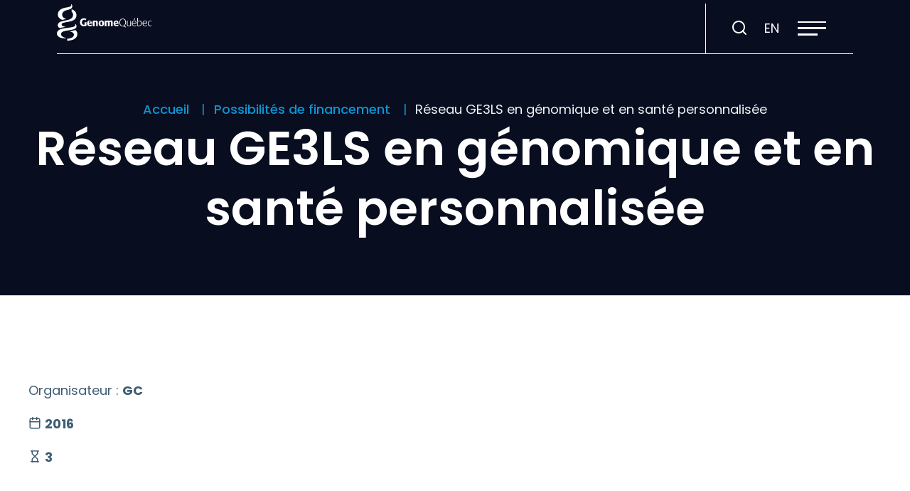

--- FILE ---
content_type: text/html; charset=UTF-8
request_url: https://genomequebec.com/possibilites-de-financement/46-reseau-ge3ls-en-genomique-et-en-sante-personnalisee/
body_size: 27077
content:
<!doctype html>
<html class='no-js' lang="fr-CA" prefix="og: https://ogp.me/ns#">
  <head>

  <!-- Google Tag Manager -->
  <script>(function(w,d,s,l,i){w[l]=w[l]||[];w[l].push({'gtm.start':
  new Date().getTime(),event:'gtm.js'});var f=d.getElementsByTagName(s)[0],
  j=d.createElement(s),dl=l!='dataLayer'?'&l='+l:'';j.async=true;j.src=
  'https://www.googletagmanager.com/gtm.js?id='+i+dl;f.parentNode.insertBefore(j,f);
  })(window,document,'script','dataLayer','GTM-TN3HCCQ');</script>
  <!-- End Google Tag Manager -->

  <meta charset="utf-8">
  <meta http-equiv="x-ua-compatible" content="ie=edge">
  <meta name="viewport" content="width=device-width, initial-scale=1">

  	<style>img:is([sizes="auto" i], [sizes^="auto," i]) { contain-intrinsic-size: 3000px 1500px }</style>
	<link rel="alternate" hreflang="fr" href="https://genomequebec.com/possibilites-de-financement/46-reseau-ge3ls-en-genomique-et-en-sante-personnalisee/" />
<link rel="alternate" hreflang="en" href="https://genomequebec.com/en/ongoing-competitions/46-ge3ls-network-in-genomics-and-personalized-health/" />
<link rel="alternate" hreflang="x-default" href="https://genomequebec.com/possibilites-de-financement/46-reseau-ge3ls-en-genomique-et-en-sante-personnalisee/" />
<link rel="apple-touch-icon" sizes="180x180" href="https://genomequebec.com/wp-content/themes/genomequebec.com/assets/favicon/apple-touch-icon.png">
<link rel="icon" type="image/png" sizes="32x32" href="https://genomequebec.com/wp-content/themes/genomequebec.com/assets/favicon/favicon-32x32.png">
<link rel="icon" type="image/png" sizes="16x16" href="https://genomequebec.com/wp-content/themes/genomequebec.com/assets/favicon/favicon-16x16.png">
<link rel="manifest" href="https://genomequebec.com/wp-content/themes/genomequebec.com/assets/favicon/site.webmanifest">
<link rel="mask-icon" href="https://genomequebec.com/wp-content/themes/genomequebec.com/assets/favicon/safari-pinned-tab.svg" color="#0c95d3">
<meta name="apple-mobile-web-app-title" content="G&eacute;nome Qu&eacute;bec">
<meta name="application-name" content="G&eacute;nome Qu&eacute;bec">
<meta name="msapplication-TileColor" content="#2b5797">
<meta name="theme-color" content="#ffffff">
<!-- Search Engine Optimization by Rank Math - https://rankmath.com/ -->
<title>Réseau GE3LS en génomique et en santé personnalisée | GénomeQuébec inc.</title>
<link data-rocket-preload as="style" href="https://fonts.googleapis.com/css2?family=Poppins:ital,wght@0,100;0,200;0,300;0,400;0,500;0,600;0,700;0,800;0,900;1,100;1,200;1,300;1,400;1,500;1,600;1,700;1,800;1,900&#038;family=Lato:wght@100;300;400;700;900&#038;display=swap" rel="preload">
<link href="https://fonts.googleapis.com/css2?family=Poppins:ital,wght@0,100;0,200;0,300;0,400;0,500;0,600;0,700;0,800;0,900;1,100;1,200;1,300;1,400;1,500;1,600;1,700;1,800;1,900&#038;family=Lato:wght@100;300;400;700;900&#038;display=swap" media="print" onload="this.media=&#039;all&#039;" rel="stylesheet">
<noscript data-wpr-hosted-gf-parameters=""><link rel="stylesheet" href="https://fonts.googleapis.com/css2?family=Poppins:ital,wght@0,100;0,200;0,300;0,400;0,500;0,600;0,700;0,800;0,900;1,100;1,200;1,300;1,400;1,500;1,600;1,700;1,800;1,900&#038;family=Lato:wght@100;300;400;700;900&#038;display=swap"></noscript>
<meta name="robots" content="follow, index, max-snippet:-1, max-video-preview:-1, max-image-preview:large"/>
<link rel="canonical" href="https://genomequebec.com/possibilites-de-financement/46-reseau-ge3ls-en-genomique-et-en-sante-personnalisee/" />
<meta property="og:locale" content="fr_CA" />
<meta property="og:type" content="article" />
<meta property="og:title" content="Réseau GE3LS en génomique et en santé personnalisée | GénomeQuébec inc." />
<meta property="og:url" content="https://genomequebec.com/possibilites-de-financement/46-reseau-ge3ls-en-genomique-et-en-sante-personnalisee/" />
<meta property="og:site_name" content="Genome Québec" />
<meta name="twitter:card" content="summary_large_image" />
<meta name="twitter:title" content="Réseau GE3LS en génomique et en santé personnalisée | GénomeQuébec inc." />
<!-- /Rank Math WordPress SEO plugin -->

<link rel='dns-prefetch' href='//api.byscuit.com' />
<link rel='dns-prefetch' href='//maxcdn.bootstrapcdn.com' />
<link rel='dns-prefetch' href='//fonts.googleapis.com' />
<link href='https://fonts.gstatic.com' crossorigin rel='preconnect' />
<link rel='preconnect' href='https://code.jquery.com' />
<link rel="alternate" type="application/rss+xml" title="GénomeQuébec inc. &raquo; Réseau GE3LS en génomique et en santé personnalisée Flux des commentaires" href="https://genomequebec.com/possibilites-de-financement/46-reseau-ge3ls-en-genomique-et-en-sante-personnalisee/feed/" />
<link rel='stylesheet' id='sbr_styles-css' href='https://genomequebec.com/wp-content/plugins/reviews-feed/assets/css/sbr-styles.min.css?ver=2.1.1' type='text/css' media='all' />
<link rel='stylesheet' id='sbi_styles-css' href='https://genomequebec.com/wp-content/plugins/instagram-feed/css/sbi-styles.min.css?ver=6.10.0' type='text/css' media='all' />
<style id='wp-emoji-styles-inline-css' type='text/css'>

	img.wp-smiley, img.emoji {
		display: inline !important;
		border: none !important;
		box-shadow: none !important;
		height: 1em !important;
		width: 1em !important;
		margin: 0 0.07em !important;
		vertical-align: -0.1em !important;
		background: none !important;
		padding: 0 !important;
	}
</style>
<link rel='stylesheet' id='wp-block-library-css' href='https://genomequebec.com/wp-includes/css/dist/block-library/style.min.css?ver=6.8.3' type='text/css' media='all' />
<link rel='stylesheet' id='blocks-search-front-css' href='https://genomequebec.com/wp-content/plugins/findstr/build/blocks-search-front.daf7be12.css?ver=6.8.3' type='text/css' media='all' />
<link rel='stylesheet' id='blocks-modal-front-css' href='https://genomequebec.com/wp-content/plugins/findstr/build/blocks-modal-front.daf7be12.css?ver=6.8.3' type='text/css' media='all' />
<style id='global-styles-inline-css' type='text/css'>
:root{--wp--preset--aspect-ratio--square: 1;--wp--preset--aspect-ratio--4-3: 4/3;--wp--preset--aspect-ratio--3-4: 3/4;--wp--preset--aspect-ratio--3-2: 3/2;--wp--preset--aspect-ratio--2-3: 2/3;--wp--preset--aspect-ratio--16-9: 16/9;--wp--preset--aspect-ratio--9-16: 9/16;--wp--preset--color--black: #000000;--wp--preset--color--cyan-bluish-gray: #abb8c3;--wp--preset--color--white: #FFFFFF;--wp--preset--color--pale-pink: #f78da7;--wp--preset--color--vivid-red: #cf2e2e;--wp--preset--color--luminous-vivid-orange: #ff6900;--wp--preset--color--luminous-vivid-amber: #fcb900;--wp--preset--color--light-green-cyan: #7bdcb5;--wp--preset--color--vivid-green-cyan: #00d084;--wp--preset--color--pale-cyan-blue: #8ed1fc;--wp--preset--color--vivid-cyan-blue: #0693e3;--wp--preset--color--vivid-purple: #9b51e0;--wp--preset--color--text: #3E5D72;--wp--preset--color--primary: #031F30;--wp--preset--color--secondary: #0C95D3;--wp--preset--color--blue-900: #080D1F;--wp--preset--color--blue-800: #014760;--wp--preset--color--blue-600: #013A81;--wp--preset--color--blue-100: #F0F4F8;--wp--preset--color--beige: #F7F5EC;--wp--preset--color--mauve: #978EC1;--wp--preset--color--green: #81AF96;--wp--preset--color--yellow: #F0C950;--wp--preset--color--orange: #FB6337;--wp--preset--gradient--vivid-cyan-blue-to-vivid-purple: linear-gradient(135deg,rgba(6,147,227,1) 0%,rgb(155,81,224) 100%);--wp--preset--gradient--light-green-cyan-to-vivid-green-cyan: linear-gradient(135deg,rgb(122,220,180) 0%,rgb(0,208,130) 100%);--wp--preset--gradient--luminous-vivid-amber-to-luminous-vivid-orange: linear-gradient(135deg,rgba(252,185,0,1) 0%,rgba(255,105,0,1) 100%);--wp--preset--gradient--luminous-vivid-orange-to-vivid-red: linear-gradient(135deg,rgba(255,105,0,1) 0%,rgb(207,46,46) 100%);--wp--preset--gradient--very-light-gray-to-cyan-bluish-gray: linear-gradient(135deg,rgb(238,238,238) 0%,rgb(169,184,195) 100%);--wp--preset--gradient--cool-to-warm-spectrum: linear-gradient(135deg,rgb(74,234,220) 0%,rgb(151,120,209) 20%,rgb(207,42,186) 40%,rgb(238,44,130) 60%,rgb(251,105,98) 80%,rgb(254,248,76) 100%);--wp--preset--gradient--blush-light-purple: linear-gradient(135deg,rgb(255,206,236) 0%,rgb(152,150,240) 100%);--wp--preset--gradient--blush-bordeaux: linear-gradient(135deg,rgb(254,205,165) 0%,rgb(254,45,45) 50%,rgb(107,0,62) 100%);--wp--preset--gradient--luminous-dusk: linear-gradient(135deg,rgb(255,203,112) 0%,rgb(199,81,192) 50%,rgb(65,88,208) 100%);--wp--preset--gradient--pale-ocean: linear-gradient(135deg,rgb(255,245,203) 0%,rgb(182,227,212) 50%,rgb(51,167,181) 100%);--wp--preset--gradient--electric-grass: linear-gradient(135deg,rgb(202,248,128) 0%,rgb(113,206,126) 100%);--wp--preset--gradient--midnight: linear-gradient(135deg,rgb(2,3,129) 0%,rgb(40,116,252) 100%);--wp--preset--font-size--small: 1.4rem;--wp--preset--font-size--medium: 1.6rem;--wp--preset--font-size--large: 1.8rem;--wp--preset--font-size--x-large: 42px;--wp--preset--font-family--primary-font: Lato, sans-serif;--wp--preset--spacing--20: 0.44rem;--wp--preset--spacing--30: 0.67rem;--wp--preset--spacing--40: 1rem;--wp--preset--spacing--50: 1.5rem;--wp--preset--spacing--60: 2.25rem;--wp--preset--spacing--70: 3.38rem;--wp--preset--spacing--80: 5.06rem;--wp--preset--shadow--natural: 6px 6px 9px rgba(0, 0, 0, 0.2);--wp--preset--shadow--deep: 12px 12px 50px rgba(0, 0, 0, 0.4);--wp--preset--shadow--sharp: 6px 6px 0px rgba(0, 0, 0, 0.2);--wp--preset--shadow--outlined: 6px 6px 0px -3px rgba(255, 255, 255, 1), 6px 6px rgba(0, 0, 0, 1);--wp--preset--shadow--crisp: 6px 6px 0px rgba(0, 0, 0, 1);}:root { --wp--style--global--content-size: 680px;--wp--style--global--wide-size: 1080px; }:where(body) { margin: 0; }.wp-site-blocks > .alignleft { float: left; margin-right: 2em; }.wp-site-blocks > .alignright { float: right; margin-left: 2em; }.wp-site-blocks > .aligncenter { justify-content: center; margin-left: auto; margin-right: auto; }:where(.wp-site-blocks) > * { margin-block-start: 24px; margin-block-end: 0; }:where(.wp-site-blocks) > :first-child { margin-block-start: 0; }:where(.wp-site-blocks) > :last-child { margin-block-end: 0; }:root { --wp--style--block-gap: 24px; }:root :where(.is-layout-flow) > :first-child{margin-block-start: 0;}:root :where(.is-layout-flow) > :last-child{margin-block-end: 0;}:root :where(.is-layout-flow) > *{margin-block-start: 24px;margin-block-end: 0;}:root :where(.is-layout-constrained) > :first-child{margin-block-start: 0;}:root :where(.is-layout-constrained) > :last-child{margin-block-end: 0;}:root :where(.is-layout-constrained) > *{margin-block-start: 24px;margin-block-end: 0;}:root :where(.is-layout-flex){gap: 24px;}:root :where(.is-layout-grid){gap: 24px;}.is-layout-flow > .alignleft{float: left;margin-inline-start: 0;margin-inline-end: 2em;}.is-layout-flow > .alignright{float: right;margin-inline-start: 2em;margin-inline-end: 0;}.is-layout-flow > .aligncenter{margin-left: auto !important;margin-right: auto !important;}.is-layout-constrained > .alignleft{float: left;margin-inline-start: 0;margin-inline-end: 2em;}.is-layout-constrained > .alignright{float: right;margin-inline-start: 2em;margin-inline-end: 0;}.is-layout-constrained > .aligncenter{margin-left: auto !important;margin-right: auto !important;}.is-layout-constrained > :where(:not(.alignleft):not(.alignright):not(.alignfull)){max-width: var(--wp--style--global--content-size);margin-left: auto !important;margin-right: auto !important;}.is-layout-constrained > .alignwide{max-width: var(--wp--style--global--wide-size);}body .is-layout-flex{display: flex;}.is-layout-flex{flex-wrap: wrap;align-items: center;}.is-layout-flex > :is(*, div){margin: 0;}body .is-layout-grid{display: grid;}.is-layout-grid > :is(*, div){margin: 0;}body{font-family: Nunito, sans-serif;font-size: 16px;line-height: 1.5;padding-top: 0px;padding-right: 0px;padding-bottom: 0px;padding-left: 0px;}a:where(:not(.wp-element-button)){text-decoration: underline;}:root :where(.wp-element-button, .wp-block-button__link){background-color: #32373c;border-width: 0;color: #fff;font-family: inherit;font-size: inherit;line-height: inherit;padding: calc(0.667em + 2px) calc(1.333em + 2px);text-decoration: none;}.has-black-color{color: var(--wp--preset--color--black) !important;}.has-cyan-bluish-gray-color{color: var(--wp--preset--color--cyan-bluish-gray) !important;}.has-white-color{color: var(--wp--preset--color--white) !important;}.has-pale-pink-color{color: var(--wp--preset--color--pale-pink) !important;}.has-vivid-red-color{color: var(--wp--preset--color--vivid-red) !important;}.has-luminous-vivid-orange-color{color: var(--wp--preset--color--luminous-vivid-orange) !important;}.has-luminous-vivid-amber-color{color: var(--wp--preset--color--luminous-vivid-amber) !important;}.has-light-green-cyan-color{color: var(--wp--preset--color--light-green-cyan) !important;}.has-vivid-green-cyan-color{color: var(--wp--preset--color--vivid-green-cyan) !important;}.has-pale-cyan-blue-color{color: var(--wp--preset--color--pale-cyan-blue) !important;}.has-vivid-cyan-blue-color{color: var(--wp--preset--color--vivid-cyan-blue) !important;}.has-vivid-purple-color{color: var(--wp--preset--color--vivid-purple) !important;}.has-text-color{color: var(--wp--preset--color--text) !important;}.has-primary-color{color: var(--wp--preset--color--primary) !important;}.has-secondary-color{color: var(--wp--preset--color--secondary) !important;}.has-blue-900-color{color: var(--wp--preset--color--blue-900) !important;}.has-blue-800-color{color: var(--wp--preset--color--blue-800) !important;}.has-blue-600-color{color: var(--wp--preset--color--blue-600) !important;}.has-blue-100-color{color: var(--wp--preset--color--blue-100) !important;}.has-beige-color{color: var(--wp--preset--color--beige) !important;}.has-mauve-color{color: var(--wp--preset--color--mauve) !important;}.has-green-color{color: var(--wp--preset--color--green) !important;}.has-yellow-color{color: var(--wp--preset--color--yellow) !important;}.has-orange-color{color: var(--wp--preset--color--orange) !important;}.has-black-background-color{background-color: var(--wp--preset--color--black) !important;}.has-cyan-bluish-gray-background-color{background-color: var(--wp--preset--color--cyan-bluish-gray) !important;}.has-white-background-color{background-color: var(--wp--preset--color--white) !important;}.has-pale-pink-background-color{background-color: var(--wp--preset--color--pale-pink) !important;}.has-vivid-red-background-color{background-color: var(--wp--preset--color--vivid-red) !important;}.has-luminous-vivid-orange-background-color{background-color: var(--wp--preset--color--luminous-vivid-orange) !important;}.has-luminous-vivid-amber-background-color{background-color: var(--wp--preset--color--luminous-vivid-amber) !important;}.has-light-green-cyan-background-color{background-color: var(--wp--preset--color--light-green-cyan) !important;}.has-vivid-green-cyan-background-color{background-color: var(--wp--preset--color--vivid-green-cyan) !important;}.has-pale-cyan-blue-background-color{background-color: var(--wp--preset--color--pale-cyan-blue) !important;}.has-vivid-cyan-blue-background-color{background-color: var(--wp--preset--color--vivid-cyan-blue) !important;}.has-vivid-purple-background-color{background-color: var(--wp--preset--color--vivid-purple) !important;}.has-text-background-color{background-color: var(--wp--preset--color--text) !important;}.has-primary-background-color{background-color: var(--wp--preset--color--primary) !important;}.has-secondary-background-color{background-color: var(--wp--preset--color--secondary) !important;}.has-blue-900-background-color{background-color: var(--wp--preset--color--blue-900) !important;}.has-blue-800-background-color{background-color: var(--wp--preset--color--blue-800) !important;}.has-blue-600-background-color{background-color: var(--wp--preset--color--blue-600) !important;}.has-blue-100-background-color{background-color: var(--wp--preset--color--blue-100) !important;}.has-beige-background-color{background-color: var(--wp--preset--color--beige) !important;}.has-mauve-background-color{background-color: var(--wp--preset--color--mauve) !important;}.has-green-background-color{background-color: var(--wp--preset--color--green) !important;}.has-yellow-background-color{background-color: var(--wp--preset--color--yellow) !important;}.has-orange-background-color{background-color: var(--wp--preset--color--orange) !important;}.has-black-border-color{border-color: var(--wp--preset--color--black) !important;}.has-cyan-bluish-gray-border-color{border-color: var(--wp--preset--color--cyan-bluish-gray) !important;}.has-white-border-color{border-color: var(--wp--preset--color--white) !important;}.has-pale-pink-border-color{border-color: var(--wp--preset--color--pale-pink) !important;}.has-vivid-red-border-color{border-color: var(--wp--preset--color--vivid-red) !important;}.has-luminous-vivid-orange-border-color{border-color: var(--wp--preset--color--luminous-vivid-orange) !important;}.has-luminous-vivid-amber-border-color{border-color: var(--wp--preset--color--luminous-vivid-amber) !important;}.has-light-green-cyan-border-color{border-color: var(--wp--preset--color--light-green-cyan) !important;}.has-vivid-green-cyan-border-color{border-color: var(--wp--preset--color--vivid-green-cyan) !important;}.has-pale-cyan-blue-border-color{border-color: var(--wp--preset--color--pale-cyan-blue) !important;}.has-vivid-cyan-blue-border-color{border-color: var(--wp--preset--color--vivid-cyan-blue) !important;}.has-vivid-purple-border-color{border-color: var(--wp--preset--color--vivid-purple) !important;}.has-text-border-color{border-color: var(--wp--preset--color--text) !important;}.has-primary-border-color{border-color: var(--wp--preset--color--primary) !important;}.has-secondary-border-color{border-color: var(--wp--preset--color--secondary) !important;}.has-blue-900-border-color{border-color: var(--wp--preset--color--blue-900) !important;}.has-blue-800-border-color{border-color: var(--wp--preset--color--blue-800) !important;}.has-blue-600-border-color{border-color: var(--wp--preset--color--blue-600) !important;}.has-blue-100-border-color{border-color: var(--wp--preset--color--blue-100) !important;}.has-beige-border-color{border-color: var(--wp--preset--color--beige) !important;}.has-mauve-border-color{border-color: var(--wp--preset--color--mauve) !important;}.has-green-border-color{border-color: var(--wp--preset--color--green) !important;}.has-yellow-border-color{border-color: var(--wp--preset--color--yellow) !important;}.has-orange-border-color{border-color: var(--wp--preset--color--orange) !important;}.has-vivid-cyan-blue-to-vivid-purple-gradient-background{background: var(--wp--preset--gradient--vivid-cyan-blue-to-vivid-purple) !important;}.has-light-green-cyan-to-vivid-green-cyan-gradient-background{background: var(--wp--preset--gradient--light-green-cyan-to-vivid-green-cyan) !important;}.has-luminous-vivid-amber-to-luminous-vivid-orange-gradient-background{background: var(--wp--preset--gradient--luminous-vivid-amber-to-luminous-vivid-orange) !important;}.has-luminous-vivid-orange-to-vivid-red-gradient-background{background: var(--wp--preset--gradient--luminous-vivid-orange-to-vivid-red) !important;}.has-very-light-gray-to-cyan-bluish-gray-gradient-background{background: var(--wp--preset--gradient--very-light-gray-to-cyan-bluish-gray) !important;}.has-cool-to-warm-spectrum-gradient-background{background: var(--wp--preset--gradient--cool-to-warm-spectrum) !important;}.has-blush-light-purple-gradient-background{background: var(--wp--preset--gradient--blush-light-purple) !important;}.has-blush-bordeaux-gradient-background{background: var(--wp--preset--gradient--blush-bordeaux) !important;}.has-luminous-dusk-gradient-background{background: var(--wp--preset--gradient--luminous-dusk) !important;}.has-pale-ocean-gradient-background{background: var(--wp--preset--gradient--pale-ocean) !important;}.has-electric-grass-gradient-background{background: var(--wp--preset--gradient--electric-grass) !important;}.has-midnight-gradient-background{background: var(--wp--preset--gradient--midnight) !important;}.has-small-font-size{font-size: var(--wp--preset--font-size--small) !important;}.has-medium-font-size{font-size: var(--wp--preset--font-size--medium) !important;}.has-large-font-size{font-size: var(--wp--preset--font-size--large) !important;}.has-x-large-font-size{font-size: var(--wp--preset--font-size--x-large) !important;}.has-primary-font-font-family{font-family: var(--wp--preset--font-family--primary-font) !important;}
:root :where(.wp-block-pullquote){font-size: 1.5em;line-height: 1.6;}
</style>
<link rel='stylesheet' id='ctf_styles-css' href='https://genomequebec.com/wp-content/plugins/custom-twitter-feeds/css/ctf-styles.min.css?ver=2.3.1' type='text/css' media='all' />
<link rel='stylesheet' id='byscuit-css' href='https://genomequebec.com/wp-content/plugins/vtx-byscuit/public/css/byscuit-public.css?ver=1.1.4' type='text/css' media='all' />
<link rel='stylesheet' id='cff-css' href='https://genomequebec.com/wp-content/plugins/custom-facebook-feed/assets/css/cff-style.min.css?ver=4.3.4' type='text/css' media='all' />
<link rel='stylesheet' id='sb-font-awesome-css' href='https://maxcdn.bootstrapcdn.com/font-awesome/4.7.0/css/font-awesome.min.css?ver=6.8.3' type='text/css' media='all' />
<link rel='stylesheet' id='front/findstr-search-css' href='https://genomequebec.com/wp-content/plugins/findstr/build/front-findstr-search.daf7be12.css?ver=6.8.3' type='text/css' media='all' />

<link rel='stylesheet' id='vtx-css-css' href='https://genomequebec.com/wp-content/themes/genomequebec.com/dist/styles/main.adc8ea.css' type='text/css' media='all' />
<style id='rocket-lazyload-inline-css' type='text/css'>
.rll-youtube-player{position:relative;padding-bottom:56.23%;height:0;overflow:hidden;max-width:100%;}.rll-youtube-player:focus-within{outline: 2px solid currentColor;outline-offset: 5px;}.rll-youtube-player iframe{position:absolute;top:0;left:0;width:100%;height:100%;z-index:100;background:0 0}.rll-youtube-player img{bottom:0;display:block;left:0;margin:auto;max-width:100%;width:100%;position:absolute;right:0;top:0;border:none;height:auto;-webkit-transition:.4s all;-moz-transition:.4s all;transition:.4s all}.rll-youtube-player img:hover{-webkit-filter:brightness(75%)}.rll-youtube-player .play{height:100%;width:100%;left:0;top:0;position:absolute;background:url(https://genomequebec.com/wp-content/plugins/wp-rocket/assets/img/youtube.png) no-repeat center;background-color: transparent !important;cursor:pointer;border:none;}.wp-embed-responsive .wp-has-aspect-ratio .rll-youtube-player{position:absolute;padding-bottom:0;width:100%;height:100%;top:0;bottom:0;left:0;right:0}
</style>
<script type="text/javascript" src="https://code.jquery.com/jquery-3.7.1.min.js" id="jquery-js"></script>
<script type="text/javascript" src="https://genomequebec.com/wp-content/plugins/vtx-byscuit/public/js/byscuit-public.js?ver=1.1.4" id="byscuit-js"></script>
<script type="text/javascript" src="https://api.byscuit.com/data/client/EAE80E1A-5759-4392-856C-7A2C24F254E8/script/script.js" id="byscuit-token-js"></script>
<link rel="https://api.w.org/" href="https://genomequebec.com/wp-json/" /><link rel="alternate" title="JSON" type="application/json" href="https://genomequebec.com/wp-json/wp/v2/contest/26183" /><link rel="EditURI" type="application/rsd+xml" title="RSD" href="https://genomequebec.com/xmlrpc.php?rsd" />
<meta name="generator" content="WordPress 6.8.3" />
<link rel='shortlink' href='https://genomequebec.com/?p=26183' />
<link rel="alternate" title="oEmbed (JSON)" type="application/json+oembed" href="https://genomequebec.com/wp-json/oembed/1.0/embed?url=https%3A%2F%2Fgenomequebec.com%2Fpossibilites-de-financement%2F46-reseau-ge3ls-en-genomique-et-en-sante-personnalisee%2F" />
<link rel="alternate" title="oEmbed (XML)" type="text/xml+oembed" href="https://genomequebec.com/wp-json/oembed/1.0/embed?url=https%3A%2F%2Fgenomequebec.com%2Fpossibilites-de-financement%2F46-reseau-ge3ls-en-genomique-et-en-sante-personnalisee%2F&#038;format=xml" />
<meta name="generator" content="WPML ver:4.8.6 stt:1,4;" />
<meta name="tec-api-version" content="v1"><meta name="tec-api-origin" content="https://genomequebec.com"><link rel="alternate" href="https://genomequebec.com/wp-json/tribe/events/v1/" />    <script type="text/tmpl" id="tmpl-autocomplete-item">
      <li class="search-item {{ data.Selected }}" id="search-item-{{ data.ID }}"> <a href="{{ data.URL }}" data-og-text="{{ data.Title }}">{{ data.Title }}</a> </li>
    </script>
  <link rel="icon" href="https://genomequebec.com/wp-content/uploads/2023/09/cropped-favicon-32x32-1-32x32.png" sizes="32x32" />
<link rel="icon" href="https://genomequebec.com/wp-content/uploads/2023/09/cropped-favicon-32x32-1-192x192.png" sizes="192x192" />
<link rel="apple-touch-icon" href="https://genomequebec.com/wp-content/uploads/2023/09/cropped-favicon-32x32-1-180x180.png" />
<meta name="msapplication-TileImage" content="https://genomequebec.com/wp-content/uploads/2023/09/cropped-favicon-32x32-1-270x270.png" />
		<style type="text/css" id="wp-custom-css">
			.otgs-development-site-front-end{
	display: none;
}
/* Hover sur l'image ciblée par ta classe Gutenberg */
.img-hover img{
  transition: transform .35s cubic-bezier(.2,.8,.2,1),
              box-shadow .35s ease;
  will-change: transform;
}

.img-hover:hover img{
  transform: translateY(-6px);
  box-shadow: 0 20px 45px rgba(0,0,0,.25);
}

		</style>
		<noscript><style id="rocket-lazyload-nojs-css">.rll-youtube-player, [data-lazy-src]{display:none !important;}</style></noscript><meta name="generator" content="WP Rocket 3.20.3" data-wpr-features="wpr_lazyload_images wpr_lazyload_iframes wpr_desktop" /></head>
  <body class="wp-singular contest-template-default single single-contest postid-26183 wp-embed-responsive wp-theme-genomequebeccom tribe-no-js 46-reseau-ge3ls-en-genomique-et-en-sante-personnalisee">

    <!-- Google Tag Manager (noscript) -->
    <noscript><iframe src="https://www.googletagmanager.com/ns.html?id=GTM-TN3HCCQ"
    height="0" width="0" style="display:none;visibility:hidden"></iframe></noscript>
    <!-- End Google Tag Manager (noscript) -->
    
    <!--[if IE]>
      <div class="alert alert-warning">
        Vous utilisez présentement un navigateur <strong>désuet</strong>. Veuillez <a href="http://browsehappy.com/">mettre à jour votre navigateur</a> pour améliorer votre expérience.      </div>
    <![endif]-->

    <!-- Add a skip to content button when user is tabing -->
    <nav id="skip-nav">
      <ul>
        <li><a href="#main-content">Passer au contenu principal</a></li>
      </ul>
    </nav>

    <header data-rocket-location-hash="36c6bcf25eaacb5252c744cc88a6cc2e" class="site-header" role="banner">
  
  <div class="navbar">
    <div class="navbar__inner">
      <div class="navbar__home-link-wrapper">
        <a class="navbar__home-link" href="https://genomequebec.com/">
          <img src="data:image/svg+xml,%3Csvg%20xmlns='http://www.w3.org/2000/svg'%20viewBox='0%200%200%200'%3E%3C/svg%3E" alt="GénomeQuébec inc." class="navbar__logo" data-lazy-src="https://genomequebec.com/wp-content/themes/genomequebec.com/dist/images/logo.svg"><noscript><img src="https://genomequebec.com/wp-content/themes/genomequebec.com/dist/images/logo.svg" alt="GénomeQuébec inc." class="navbar__logo"></noscript>
        </a>
      </div>
      
      <nav class="nav-primary-wrapper">
        <ul id="menu-navigation-principale" class="nav nav-primary nav--with-dropdown nav--is-mega-menu"><li class="nav-item navigation-principale-1__subnav__0 dropdown nav-item--heading"><div class="nav-item__link-wrapper">
<span class="nav-item__link">La génomique</span>
</div>

<div id="navigation-principale-1__subnav__0" class="dropdown__subnav-wrapper subnav-wrapper-depth-0">
<ul class="dropdown__subnav subnav-depth-0" data-depth="0">
	<li class="nav-item navigation-principale-1__subnav__0-0"><div class="nav-item__link-wrapper">
<a class="nav-item__link"  href="https://genomequebec.com/la-genomique/comprendre-la-genomique/">Comprendre la génomique</a>
</div>
</li>
	<li class="nav-item navigation-principale-1__subnav__0-1"><div class="nav-item__link-wrapper">
<a class="nav-item__link"  href="https://genomequebec.com/la-genomique/nos-secteurs/">Secteurs d’application</a>
</div>
</li>
	<li class="nav-item navigation-principale-1__subnav__0-2"><div class="nav-item__link-wrapper">
<a class="nav-item__link"  href="https://genomequebec.com/la-genomique/defis-de-societe/">Défis de société</a>
</div>
</li>
	<li class="nav-item navigation-principale-1__subnav__0-3"><div class="nav-item__link-wrapper">
<a class="nav-item__link"  href="https://genomequebec.com/adn-environnemental/"> <span class="prev-to-img">ADN environnemental</span><img width="1366" height="768" src="data:image/svg+xml,%3Csvg%20xmlns='http://www.w3.org/2000/svg'%20viewBox='0%200%201366%20768'%3E%3C/svg%3E" class="nav_thumb wp-post-image" alt="" title="" decoding="async" fetchpriority="high" data-lazy-src="https://genomequebec.com/wp-content/uploads/2025/04/Couverture-Facebook-avec-Ecriture-au-Pinceau-Explorer-Website.png" /><noscript><img width="1366" height="768" src="https://genomequebec.com/wp-content/uploads/2025/04/Couverture-Facebook-avec-Ecriture-au-Pinceau-Explorer-Website.png" class="nav_thumb wp-post-image" alt="" title="" decoding="async" fetchpriority="high" /></noscript></a>
</div>
</li>

</ul>
</div>
</li>
<li class="nav-item navigation-principale-1__subnav__1 dropdown nav-item--heading"><div class="nav-item__link-wrapper">
<span class="nav-item__link">Projets et financement</span>
</div>

<div id="navigation-principale-1__subnav__1" class="dropdown__subnav-wrapper subnav-wrapper-depth-0">
<ul class="dropdown__subnav subnav-depth-0" data-depth="0">
	<li class="nav-item navigation-principale-1__subnav__1-0"><div class="nav-item__link-wrapper">
<a class="nav-item__link"  href="https://genomequebec.com/possibilites-de-financement/">Possibilités de financement</a>
</div>
</li>
	<li class="nav-item navigation-principale-1__subnav__1-1"><div class="nav-item__link-wrapper">
<a class="nav-item__link"  href="https://suivi.lnk01.com/ngs/238134/w2TTNe6gJ8qIC3sgbLP4">Infolettre &#8211; Possibilités de financement</a>
</div>
</li>
	<li class="nav-item navigation-principale-1__subnav__1-2"><div class="nav-item__link-wrapper">
<a class="nav-item__link"  href="https://genomequebec.com/projets-finances/">Projets financés</a>
</div>
</li>
	<li class="nav-item navigation-principale-1__subnav__1-3"><div class="nav-item__link-wrapper">
<a class="nav-item__link"  href="https://genomequebec.com/projets-et-financement/lignes-directrices-et-politiques/">Lignes directrices et politiques</a>
</div>
</li>

</ul>
</div>
</li>
<li class="nav-item navigation-principale-1__subnav__2 dropdown nav-item--heading"><div class="nav-item__link-wrapper">
<span class="nav-item__link">Services technologiques</span>
</div>

<div id="navigation-principale-1__subnav__2" class="dropdown__subnav-wrapper subnav-wrapper-depth-0">
<ul class="dropdown__subnav subnav-depth-0" data-depth="0">
	<li class="nav-item navigation-principale-1__subnav__2-0"><div class="nav-item__link-wrapper">
<a class="nav-item__link"  href="https://genomequebec.com/services-technologiques/centre-dexpertise-et-de-services/"> <span class="prev-to-img">Centre d’expertise et de services</span><img width="1920" height="1080" src="data:image/svg+xml,%3Csvg%20xmlns='http://www.w3.org/2000/svg'%20viewBox='0%200%201920%201080'%3E%3C/svg%3E" class="nav_thumb wp-post-image" alt="" title="" decoding="async" data-lazy-srcset="https://genomequebec.com/wp-content/uploads/2024/04/vignette_labvirtuel-1.jpg 1920w, https://genomequebec.com/wp-content/uploads/2024/04/vignette_labvirtuel-1-300x169.jpg 300w, https://genomequebec.com/wp-content/uploads/2024/04/vignette_labvirtuel-1-1024x576.jpg 1024w, https://genomequebec.com/wp-content/uploads/2024/04/vignette_labvirtuel-1-768x432.jpg 768w, https://genomequebec.com/wp-content/uploads/2024/04/vignette_labvirtuel-1-1536x864.jpg 1536w" data-lazy-sizes="(max-width: 1920px) 100vw, 1920px" data-lazy-src="https://genomequebec.com/wp-content/uploads/2024/04/vignette_labvirtuel-1.jpg" /><noscript><img width="1920" height="1080" src="https://genomequebec.com/wp-content/uploads/2024/04/vignette_labvirtuel-1.jpg" class="nav_thumb wp-post-image" alt="" title="" decoding="async" srcset="https://genomequebec.com/wp-content/uploads/2024/04/vignette_labvirtuel-1.jpg 1920w, https://genomequebec.com/wp-content/uploads/2024/04/vignette_labvirtuel-1-300x169.jpg 300w, https://genomequebec.com/wp-content/uploads/2024/04/vignette_labvirtuel-1-1024x576.jpg 1024w, https://genomequebec.com/wp-content/uploads/2024/04/vignette_labvirtuel-1-768x432.jpg 768w, https://genomequebec.com/wp-content/uploads/2024/04/vignette_labvirtuel-1-1536x864.jpg 1536w" sizes="(max-width: 1920px) 100vw, 1920px" /></noscript></a>
</div>
</li>
	<li class="nav-item navigation-principale-1__subnav__2-1"><div class="nav-item__link-wrapper">
<a class="nav-item__link"  href="https://genomequebec.com/services-technologiques/biobanques/">Biobanques</a>
</div>
</li>

</ul>
</div>
</li>
<li class="nav-item navigation-principale-1__subnav__3"><div class="nav-item__link-wrapper">
<a class="nav-item__link"  href="https://genomequebec.com/educative-content/espace-educatif/">Espace éducatif</a>
</div>
</li>
</ul>      </nav>
      
      <div class="right_header">
        <button class="navbar__search toggleSearch" aria-expanded="false" aria-label="Ouvrir ou fermer la barre de recherche.">
          <i class="icon-recherche navbar__search__icon-open"></i>
          <i class="vtx-icon vtx-icon-close navbar__search__icon-close"></i>
        </button>

        
<ul class="language-switcher">
      <li class="language-switcher__item">
      <a href="https://genomequebec.com/en/ongoing-competitions/46-ge3ls-network-in-genomics-and-personalized-health/" class="language-switcher__link lang-en">
      
                    <abbr aria-hidden="true" title="English">en</abbr>
                    
                <span class="sr-only">Visiter la page en : English.</span>
      </a>
    </li>
  </ul>

        <button class="vtx-burger-container sb-toggle-right navbar-right" role="button" aria-controls="mobile-menu-wrapper" aria-expanded="false">

  <span class="vtx-burger-label sr-only">
    Ouvrir la navigation du site  </span>
  
  <span class="vtx-burger vtx-burger-style">
    <span></span>
  </span>
  
</button>
      </div>
      
    </div>
  </div>

  
<div data-rocket-location-hash="cccc208400f140be0a671a75f45ae327" id="mobile-menu-wrapper">

  <div data-rocket-location-hash="aaabfb8733e8764ee17f79a41dcfcfec" id="mobile-menu">

    <button class="vtx-burger-container sb-toggle-right navbar-right" role="button" aria-controls="mobile-menu-wrapper" aria-expanded="false">

  <span class="vtx-burger-label sr-only">
    Ouvrir la navigation du site  </span>
  
  <span class="vtx-burger vtx-burger-style">
    <span></span>
  </span>
  
</button>
    
    <nav class="nav-mobile-wrapper">
      <ul id="menu-navigation-principale-1" class="nav nav-mobile primary_nav_mobile"><li class="nav-item navigation-principale-2__subnav__0 dropdown nav-item--heading"><div class="nav-item__link-wrapper">
<span class="nav-item__link">La génomique</span>
<button type="button" class="dropdown__toggle" aria-label="Ouvrir le sous-menu La génomique." aria-expanded="false" aria-controls="navigation-principale-2__subnav__0" data-label-open="Ouvrir le sous-menu La génomique." data-label-close="Fermer le sous-menu La génomique."></button>
</div>


<div id="navigation-principale-2__subnav__0" class="dropdown__subnav-wrapper subnav-wrapper-depth-0">
<ul class="dropdown__subnav subnav-depth-0" data-depth="0">
	<li class="nav-item navigation-principale-2__subnav__0-0"><div class="nav-item__link-wrapper">
<a class="nav-item__link"  href="https://genomequebec.com/la-genomique/comprendre-la-genomique/">Comprendre la génomique</a>
</div>
</li>
	<li class="nav-item navigation-principale-2__subnav__0-1"><div class="nav-item__link-wrapper">
<a class="nav-item__link"  href="https://genomequebec.com/la-genomique/nos-secteurs/">Secteurs d’application</a>
</div>
</li>
	<li class="nav-item navigation-principale-2__subnav__0-2"><div class="nav-item__link-wrapper">
<a class="nav-item__link"  href="https://genomequebec.com/la-genomique/defis-de-societe/">Défis de société</a>
</div>
</li>
	<li class="nav-item navigation-principale-2__subnav__0-3"><div class="nav-item__link-wrapper">
<a class="nav-item__link"  href="https://genomequebec.com/adn-environnemental/"> <span class="prev-to-img">ADN environnemental</span><img width="1366" height="768" src="data:image/svg+xml,%3Csvg%20xmlns='http://www.w3.org/2000/svg'%20viewBox='0%200%201366%20768'%3E%3C/svg%3E" class="nav_thumb wp-post-image" alt="" title="" decoding="async" data-lazy-src="https://genomequebec.com/wp-content/uploads/2025/04/Couverture-Facebook-avec-Ecriture-au-Pinceau-Explorer-Website.png" /><noscript><img width="1366" height="768" src="https://genomequebec.com/wp-content/uploads/2025/04/Couverture-Facebook-avec-Ecriture-au-Pinceau-Explorer-Website.png" class="nav_thumb wp-post-image" alt="" title="" decoding="async" /></noscript></a>
</div>
</li>

</ul>
</div>
</li>
<li class="nav-item navigation-principale-2__subnav__1 dropdown nav-item--heading"><div class="nav-item__link-wrapper">
<span class="nav-item__link">Projets et financement</span>
<button type="button" class="dropdown__toggle" aria-label="Ouvrir le sous-menu Projets et financement." aria-expanded="false" aria-controls="navigation-principale-2__subnav__1" data-label-open="Ouvrir le sous-menu Projets et financement." data-label-close="Fermer le sous-menu Projets et financement."></button>
</div>


<div id="navigation-principale-2__subnav__1" class="dropdown__subnav-wrapper subnav-wrapper-depth-0">
<ul class="dropdown__subnav subnav-depth-0" data-depth="0">
	<li class="nav-item navigation-principale-2__subnav__1-0"><div class="nav-item__link-wrapper">
<a class="nav-item__link"  href="https://genomequebec.com/possibilites-de-financement/">Possibilités de financement</a>
</div>
</li>
	<li class="nav-item navigation-principale-2__subnav__1-1"><div class="nav-item__link-wrapper">
<a class="nav-item__link"  href="https://suivi.lnk01.com/ngs/238134/w2TTNe6gJ8qIC3sgbLP4">Infolettre &#8211; Possibilités de financement</a>
</div>
</li>
	<li class="nav-item navigation-principale-2__subnav__1-2"><div class="nav-item__link-wrapper">
<a class="nav-item__link"  href="https://genomequebec.com/projets-finances/">Projets financés</a>
</div>
</li>
	<li class="nav-item navigation-principale-2__subnav__1-3"><div class="nav-item__link-wrapper">
<a class="nav-item__link"  href="https://genomequebec.com/projets-et-financement/lignes-directrices-et-politiques/">Lignes directrices et politiques</a>
</div>
</li>

</ul>
</div>
</li>
<li class="nav-item navigation-principale-2__subnav__2 dropdown nav-item--heading"><div class="nav-item__link-wrapper">
<span class="nav-item__link">Services technologiques</span>
<button type="button" class="dropdown__toggle" aria-label="Ouvrir le sous-menu Services technologiques." aria-expanded="false" aria-controls="navigation-principale-2__subnav__2" data-label-open="Ouvrir le sous-menu Services technologiques." data-label-close="Fermer le sous-menu Services technologiques."></button>
</div>


<div id="navigation-principale-2__subnav__2" class="dropdown__subnav-wrapper subnav-wrapper-depth-0">
<ul class="dropdown__subnav subnav-depth-0" data-depth="0">
	<li class="nav-item navigation-principale-2__subnav__2-0"><div class="nav-item__link-wrapper">
<a class="nav-item__link"  href="https://genomequebec.com/services-technologiques/centre-dexpertise-et-de-services/"> <span class="prev-to-img">Centre d’expertise et de services</span><img width="1920" height="1080" src="data:image/svg+xml,%3Csvg%20xmlns='http://www.w3.org/2000/svg'%20viewBox='0%200%201920%201080'%3E%3C/svg%3E" class="nav_thumb wp-post-image" alt="" title="" decoding="async" data-lazy-srcset="https://genomequebec.com/wp-content/uploads/2024/04/vignette_labvirtuel-1.jpg 1920w, https://genomequebec.com/wp-content/uploads/2024/04/vignette_labvirtuel-1-300x169.jpg 300w, https://genomequebec.com/wp-content/uploads/2024/04/vignette_labvirtuel-1-1024x576.jpg 1024w, https://genomequebec.com/wp-content/uploads/2024/04/vignette_labvirtuel-1-768x432.jpg 768w, https://genomequebec.com/wp-content/uploads/2024/04/vignette_labvirtuel-1-1536x864.jpg 1536w" data-lazy-sizes="(max-width: 1920px) 100vw, 1920px" data-lazy-src="https://genomequebec.com/wp-content/uploads/2024/04/vignette_labvirtuel-1.jpg" /><noscript><img width="1920" height="1080" src="https://genomequebec.com/wp-content/uploads/2024/04/vignette_labvirtuel-1.jpg" class="nav_thumb wp-post-image" alt="" title="" decoding="async" srcset="https://genomequebec.com/wp-content/uploads/2024/04/vignette_labvirtuel-1.jpg 1920w, https://genomequebec.com/wp-content/uploads/2024/04/vignette_labvirtuel-1-300x169.jpg 300w, https://genomequebec.com/wp-content/uploads/2024/04/vignette_labvirtuel-1-1024x576.jpg 1024w, https://genomequebec.com/wp-content/uploads/2024/04/vignette_labvirtuel-1-768x432.jpg 768w, https://genomequebec.com/wp-content/uploads/2024/04/vignette_labvirtuel-1-1536x864.jpg 1536w" sizes="(max-width: 1920px) 100vw, 1920px" /></noscript></a>
</div>
</li>
	<li class="nav-item navigation-principale-2__subnav__2-1"><div class="nav-item__link-wrapper">
<a class="nav-item__link"  href="https://genomequebec.com/services-technologiques/biobanques/">Biobanques</a>
</div>
</li>

</ul>
</div>
</li>
<li class="nav-item navigation-principale-2__subnav__3"><div class="nav-item__link-wrapper">
<a class="nav-item__link"  href="https://genomequebec.com/educative-content/espace-educatif/">Espace éducatif</a>
</div>
</li>
</ul>      <ul id="menu-navigation-lateral" class="nav nav-mobile side_nav"><li class="nav-item navigation-lateral-3__subnav__0 dropdown"><div class="nav-item__link-wrapper">
<a class="nav-item__link"  href="https://genomequebec.com/a-propos/">À propos</a>
<button type="button" class="dropdown__toggle" aria-label="Ouvrir le sous-menu À propos." aria-expanded="false" aria-controls="navigation-lateral-3__subnav__0" data-label-open="Ouvrir le sous-menu À propos." data-label-close="Fermer le sous-menu À propos."></button>
</div>


<div id="navigation-lateral-3__subnav__0" class="dropdown__subnav-wrapper subnav-wrapper-depth-0">
<ul class="dropdown__subnav subnav-depth-0" data-depth="0">
	<li class="nav-item navigation-lateral-3__subnav__0-0"><div class="nav-item__link-wrapper">
<a class="nav-item__link"  href="/notre-equipe/?_team_filters=equipe-de-direction">Notre équipe</a>
</div>
</li>
	<li class="nav-item navigation-lateral-3__subnav__0-1"><div class="nav-item__link-wrapper">
<a class="nav-item__link"  href="https://genomequebec.com/a-propos/qui-sommes-nous/">Qui sommes-nous?</a>
</div>
</li>
	<li class="nav-item navigation-lateral-3__subnav__0-2"><div class="nav-item__link-wrapper">
<a class="nav-item__link"  href="https://genomequebec.com/a-propos/engagements_edi/">Engagement EDI</a>
</div>
</li>

</ul>
</div>
</li>
<li class="nav-item navigation-lateral-3__subnav__1 dropdown"><div class="nav-item__link-wrapper">
<a class="nav-item__link"  href="https://genomequebec.com/actualites-et-publications/">Actualités et publications</a>
<button type="button" class="dropdown__toggle" aria-label="Ouvrir le sous-menu Actualités et publications." aria-expanded="false" aria-controls="navigation-lateral-3__subnav__1" data-label-open="Ouvrir le sous-menu Actualités et publications." data-label-close="Fermer le sous-menu Actualités et publications."></button>
</div>


<div id="navigation-lateral-3__subnav__1" class="dropdown__subnav-wrapper subnav-wrapper-depth-0">
<ul class="dropdown__subnav subnav-depth-0" data-depth="0">
	<li class="nav-item navigation-lateral-3__subnav__1-0"><div class="nav-item__link-wrapper">
<a class="nav-item__link"  href="https://genomequebec.com/actualites-et-publications/publications-corporatives/">Publications corporatives</a>
</div>
</li>
	<li class="nav-item navigation-lateral-3__subnav__1-1"><div class="nav-item__link-wrapper">
<a class="nav-item__link"  href="https://genomequebec.com/actualites-et-publications/rapports-annuels/">Rapports annuels</a>
</div>
</li>
	<li class="nav-item navigation-lateral-3__subnav__1-2"><div class="nav-item__link-wrapper">
<a class="nav-item__link"  href="https://genomequebec.com/actualites-et-publications/guides-et-normes-graphiques/">Guides et normes graphiques</a>
</div>
</li>

</ul>
</div>
</li>
<li class="nav-item navigation-lateral-3__subnav__2"><div class="nav-item__link-wrapper">
<a class="nav-item__link"  href="https://genomequebec.com/protection-des-renseignements-personnels/">Protection des renseignements personnels</a>
</div>
</li>
<li class="nav-item navigation-lateral-3__subnav__3"><div class="nav-item__link-wrapper">
<a class="nav-item__link"  href="https://genomequebec.com/politique-de-securite-de-linformation/">Politique de sécurité de l’information</a>
</div>
</li>
<li class="nav-item navigation-lateral-3__subnav__4"><div class="nav-item__link-wrapper">
<a class="nav-item__link"  href="https://genomequebec.com/carrieres/">Carrières</a>
</div>
</li>
<li class="nav-item navigation-lateral-3__subnav__5"><div class="nav-item__link-wrapper">
<a class="nav-item__link"  href="https://genomequebec.com/demande-de-commandite/">Commandites</a>
</div>
</li>
<li class="nav-item navigation-lateral-3__subnav__6"><div class="nav-item__link-wrapper">
<a class="nav-item__link"  href="https://genomequebec.com/contact/">Nous joindre</a>
</div>
</li>
</ul>    </nav>
      <div class='social-media-container'>
          <a href='https://www.facebook.com/GenomeQc' class='social-media-button facebook icon-container vtx-icon-facebook' target='_blank' title='Visiter notre page Facebook'>
        <span class='sr-only'>Facebook</span>
        <span class="icon icon-facebook"></span>
      </a>
            <a href='https://www.linkedin.com/company/34956?trk=NUS_CMPY_TWIT' class='social-media-button linkedin icon-container vtx-icon-linkedin' target='_blank' title='Visiter notre page LinkedIn'>
        <span class='sr-only'>LinkedIn</span>
        <span class="icon icon-linkedin"></span>
      </a>
            <a href='https://www.instagram.com/genomequebec/' class='social-media-button instagram icon-container vtx-icon-instagram' target='_blank' title='Visiter notre page Instagram'>
        <span class='sr-only'>Instagram</span>
        <span class="icon icon-instagram"></span>
      </a>
            <a href='https://www.youtube.com/channel/UCPN6xorJnmYU_SBUdkwoW6Q?feature=plcp' class='social-media-button youtube icon-container vtx-icon-youtube' target='_blank' title='Visiter notre page YouTube'>
        <span class='sr-only'>YouTube</span>
        <span class="icon icon-youtube"></span>
      </a>
            <a href='https://bsky.app/profile/genomequebec.bsky.social' class='social-media-button bluesky icon-container vtx-icon-bluesky' target='_blank' title='Visiter notre page Bluesky'>
        <span class='sr-only'>Bluesky</span>
        <span class="icon icon-bluesky"></span>
      </a>
        </div>
  
          <a href='https://genomequebec.com/contact/' class="btn">Nous joindre</a>    
  </div>
</div>
  
  <div data-rocket-location-hash="dcd6514866d64e26e2e1f3e22c07eec5" id="search-modal" class="search-modal search-modal--window" role="dialog" style="background-image:url(https://genomequebec.com/wp-content/themes/genomequebec.com/dist/images/defaults/search-bg.jpg">
  <div data-rocket-location-hash="3d80195bc7fbc146426b5cfde8747ece" class="container search-modal__heading">
    <a class="search-modal__heading__logo" href="https://genomequebec.com/">
      <img src="data:image/svg+xml,%3Csvg%20xmlns='http://www.w3.org/2000/svg'%20viewBox='0%200%200%200'%3E%3C/svg%3E" alt="Retour à la page d&#039;accueil" data-lazy-src="https://genomequebec.com/wp-content/themes/genomequebec.com/dist/images/logo.svg"><noscript><img src="https://genomequebec.com/wp-content/themes/genomequebec.com/dist/images/logo.svg" alt="Retour à la page d&#039;accueil"></noscript>
    </a>
    <button id="search-close"  class="search-modal__close" aria-controls="search-modal" aria-expanded="false">
      <span class="sr-only">Fermer la barre de recherche</span>
      <i aria-hidden="true" class="vtx-icon vtx-icon-close"></i>
    </button>
  </div>
  <div data-rocket-location-hash="14c6830b2b0b795394dcd9df2fb14067" class="container search-modal__inner">
    <p class="search-modal__title heading-size-2">Recherche rapide</p>
    
    
<div class="wrapper-search-autocomplete globalSearch">
  <form class="search-form" role="search" method="get" action="https://genomequebec.com/" autocomplete="off">
    <div class="search-input-wrapper">
      <label for="search-field" class="sr-only">Rechercher</label>
      <div class="findstr-field findstr-field-search"
     data-source=""
     data-group="globalsearch-modal"
     data-id="1736445723057"
     data-field='{&quot;id&quot;:1736445723057,&quot;name&quot;:&quot;Global search&quot;,&quot;slug&quot;:&quot;global-search&quot;,&quot;type&quot;:&quot;search&quot;,&quot;source&quot;:&quot;&quot;,&quot;source_type&quot;:&quot;&quot;,&quot;source_name&quot;:&quot;&quot;,&quot;options&quot;:{&quot;hideMagnifier&quot;:true}}'
>
  <label for="findstrSearchModal" class="findstr-sr-only">
    Que recherchez-vous aujourd&#039;hui?</label>
<input
    type="search"
    id="findstrSearchModal"
    name="s"
    class=""
    placeholder="Que recherchez-vous aujourd&#039;hui?"
    value=""
    aria-describedby="findstrSearchModal-instruction"
    data-findstr
    data-findstr-id="1736445723057"
    data-findstr-group="globalsearch-modal"
        autocomplete="off"

/>


<p class="findstr-sr-only" id="findstrSearchModal-instruction">
    Les résultats seront mis à jour au fur et à mesure que vous écrivez.</p>
</div>
      <div class="search-window__search-bar__results-link-wrapper">
        <input type="hidden" name="findstr[page]" value="1">
        <button type="submit" class="search-submit btn--submit">
          <span class="icon-recherche" aria-label="Soumettre la recherche"></span>
        </button>
      </div>
    </div>
  </form>
  <div class="search-window__results-wrapper wrapper-modal">
    
  <div class="findstr-results-anchor" data-group="globalsearch-modal" data-offset="200"></div>

<div
    class="findstr-results"
    tabindex="-1"
    data-findstr-results="globalsearch-modal"
    data-findstr-query="{&quot;q&quot;:&quot;&quot;,&quot;offset&quot;:0,&quot;hitsPerPage&quot;:5,&quot;page&quot;:1,&quot;filter&quot;:{&quot;clauses&quot;:{&quot;language&quot;:{&quot;value&quot;:&quot;fr&quot;}}},&quot;facets&quot;:[&quot;post_title&quot;,&quot;post_type&quot;,&quot;language&quot;,&quot;post_date&quot;,&quot;post_name&quot;,&quot;category&quot;,&quot;post_tag&quot;,&quot;post_author&quot;,&quot;findstr_key&quot;,&quot;post_date_timestamp&quot;],&quot;attributesToRetrieve&quot;:[&quot;*&quot;],&quot;attributesToHighlight&quot;:[&quot;post_content&quot;],&quot;attributesToCrop&quot;:[&quot;post_content&quot;],&quot;attributesToSearchOn&quot;:[&quot;post_title&quot;,&quot;post_content&quot;,&quot;permalink&quot;],&quot;cropLength&quot;:25,&quot;highlightPreTag&quot;:&quot;&lt;span class=\&quot;findstr-result-highlight\&quot;&gt;&quot;,&quot;highlightPostTag&quot;:&quot;&lt;\/span&gt;&quot;,&quot;sort&quot;:{&quot;sticky&quot;:&quot;desc&quot;,&quot;post_date&quot;:&quot;desc&quot;}}"
    data-findstr-hits-count="0"
>
  <script type="text/x-handlebars" class="findstrResultsTemplate">
    {{#each hits}}
<a class="findstr-search-result-item-bar" href="{{this.permalink}}" aria-label="{{this.post_title}}">
<div class="search-result-modal">
  {{#if this.featured_image.thumbnail.url}}
    <div class="findstr-search-result-image">
      <img src="{{this.featured_image.thumbnail.url}}" alt="{{this.featured_image.alt}}" width="100" >
    </div>
  {{/if}}

  <div class="findstr-search-result-content">
    <div class="findstr-search-result-metas">
      <div class="findstr-search-results-tags">
        <span>{{this.post_type_label}}</span>
      </div>
      {{#if this.post_format_date}}
        <div class="findstr-search-results-postdate">
        {{this.post_format_date}}
        </div>
      {{/if}}
    </div>
    <div class="findstr-search-result-title">
      <strong>{{{ this._formatted.post_title }}}</strong>
    </div>
    <p class="findstr-search-result-description">
      {{{ this._formatted.post_content }}}
    </p>
  </div>
</div>
</a>
{{/each}}
  </script>

  <div class="findstrResultsContainer">
      </div>
</div>

<script type="text/x-handlebars" class="findstrEmptyResultsTemplate" data-group="globalsearch-modal">
    <div class="findstr-empty-alert-div">
  Aucun résultat n&#039;a été trouvé. Veuillez réessayer.</div>
</script>

<p class="findstr-empty-alert " aria-live="assertive" data-group="globalsearch-modal"></p>
  </div>
</div>
    
    
<div data-rocket-location-hash="55c34c6530b329d5765aebb5622c412c" class="popular-keywords">
  <p class="popular-keywords__label">
    Recherches populaires:  </p>
  <div data-rocket-location-hash="d03ad1a63aa114c983ba365d95fb4aba" class="popular-keywords__nav-prev swiper-button-prev"></div>
  <div data-rocket-location-hash="6db5d21e90af101a0569d3717a87f7b8" class="popular-keywords__list swiper-container">
    <div class="swiper-wrapper">
                                  <div class="popular-keywords__list__item swiper-slide">
            <a class="popular-keywords__list__item__link" href="https://genomequebec.com/la-genomique/comprendre-la-genomique/">
              La génomique            </a>
          </div>
                                          <div class="popular-keywords__list__item swiper-slide">
            <a class="popular-keywords__list__item__link" href="https://genomequebec.com/projets-finances/?_project_status=open">
              Concours ouverts            </a>
          </div>
                                          <div class="popular-keywords__list__item swiper-slide">
            <a class="popular-keywords__list__item__link" href="https://genomequebec.com/actualites-et-publications/">
              Actualités            </a>
          </div>
                                          <div class="popular-keywords__list__item swiper-slide">
            <a class="popular-keywords__list__item__link" href="https://genomequebec.com/educative-content/espace-educatif/">
              Éducation            </a>
          </div>
                  </div>
  </div>
  <div data-rocket-location-hash="a05d8baaa37b3fe173289aa552dc77aa" class="popular-keywords__nav-next swiper-button-next"></div>
</div>
  </div>
</div>

</header>
    <div data-rocket-location-hash="8cd8cf10aaf18edbebfa8a93ce27a8f7" id="main-content" class="content-container" role="document">
      <div data-rocket-location-hash="2185d8d4d0f0a1e8ef50d104bc043df4" class="content row">
        <main data-rocket-location-hash="61cbf40e2f81d8f017cb518490d1d3f3" class="main">
            <article class="post-26183 contest type-contest status-publish hentry sector-gel3s organization-gc">
  

<div class="page-header ">
  
<nav class="breadcrumbs breadcrumbs__align-center">
  <ol class="breadcrumbs__list">
    
<li class="breadcrumbs__item">  
  <a href="https://genomequebec.com" class=" breadcrumbs__item__title-wrapper">    <span class="breadcrumbs__item__title">
      Accueil    </span>
  </a></li>

<li class="breadcrumbs__item">  
  <a href="https://genomequebec.com/possibilites-de-financement/" class=" breadcrumbs__item__title-wrapper">    <span class="breadcrumbs__item__title">
      Possibilités de financement    </span>
  </a></li>

<li class="breadcrumbs__item">  
  <span aria-current="page" class=" breadcrumbs__item__title-wrapper">    <span class="breadcrumbs__item__title">
      Réseau GE3LS en génomique et en santé personnalisée    </span>
  </span></li>
  </ol>
</nav>


<script type="application/ld+json">
  {
    "@context": "https://schema.org",
    "@type": "BreadcrumbList",
    "itemListElement": [
              {
          "@type": "ListItem",
          "position": 1,
          "item": {
            "@id": "https://genomequebec.com",
            "name": "Accueil"
          }
        }
        ,              {
          "@type": "ListItem",
          "position": 2,
          "item": {
            "@id": "https://genomequebec.com/possibilites-de-financement/",
            "name": "Possibilités de financement"
          }
        }
        ,              {
          "@type": "ListItem",
          "position": 3,
          "item": {
            "@id": "https://genomequebec.com/possibilites-de-financement/46-reseau-ge3ls-en-genomique-et-en-sante-personnalisee/",
            "name": "Réseau GE3LS en génomique et en santé personnalisée"
          }
        }
                  ]
  }
</script>
  <div class="container">
    <h1>Réseau GE3LS en génomique et en santé personnalisée</h1>
  </div>
  </div>

  
<div class="contest-item__metas container">
        <p class="contest-item__organization">
        <span>Organisateur : </span>
                <strong>GC</strong>
              </p>
    
    <div class="contest-item__dates-metas">
      <p>
        <span class="icon-calendar"></span>
                  <strong>2016</strong>
              </p>
      <p>
        <span class="icon-hourglass"></span>
                  <strong>3</strong>
              </p>
    </div>

    
</div>
    
  
<div class="entry-content">
  </div>
  <div class="share-footer container">
  <div class="share-footer__inner">
    <div class="share-wrapper">
      <span>Partager</span>
      <div class="share-links addthis_toolbox">
        <a href="https://www.facebook.com/sharer/sharer.php?u=https://genomequebec.com/possibilites-de-financement/46-reseau-ge3ls-en-genomique-et-en-sante-personnalisee/" class="addthis_toolbox__button addthis_button_facebook" target="_blank" rel="noopener">
          <i class="icon icon-facebook"></i>
        </a>
        <a href="https://bsky.app/intent/compose?text=Réseau GE3LS en génomique et en santé personnalisée%20https://genomequebec.com/possibilites-de-financement/46-reseau-ge3ls-en-genomique-et-en-sante-personnalisee/" class="addthis_toolbox__button addthis_button_bluesky" target="_blank" rel="noopener">
          <i class="icon icon-bluesky"></i>
        </a>
        <a href="https://www.linkedin.com/shareArticle?mini=true&url=https://genomequebec.com/possibilites-de-financement/46-reseau-ge3ls-en-genomique-et-en-sante-personnalisee/&title=Réseau GE3LS en génomique et en santé personnalisée" class="addthis_toolbox__button addthis_button_linkedin" target="_blank" rel="noopener">
          <i class="icon icon-linkedin"></i>
        </a>
      </div>
    </div>
    <div class="back-title-wrapper">
      <a href="#main-content" class="back-title-link">
        Retour à titre de la page      </a>
    </div>
  </div>
</div>
  </article>
        </main><!-- /.main -->
      </div><!-- /.content -->
    </div><!-- /.content-container -->
    
<footer class="site-footer">
  <div class="container">
    <div class="site-footer__contact">
      <div class="site-footer__contact--left">
                  <h5>Faire carrière<br />
chez Génome Québec</h5>
<p>Génome Québec mise sur l’expertise, le talent et l’engagement de son personnel. Voilà pourquoi nous recherchons des personnes passionnées, curieuses, motivées par les défis et qui sont dotées d’un solide esprit d’équipe!</p>
                          <a href='https://genomequebec.com/carrieres/' class="btn">Postuler</a>              </div>
      <div class="site-footer__contact--middle">
          <div class='social-media-container'>
          <a href='https://www.facebook.com/GenomeQc' class='social-media-button facebook icon-container vtx-icon-facebook' target='_blank' title='Visiter notre page Facebook'>
        <span class='sr-only'>Facebook</span>
        <span class="icon icon-facebook"></span>
      </a>
            <a href='https://www.linkedin.com/company/34956?trk=NUS_CMPY_TWIT' class='social-media-button linkedin icon-container vtx-icon-linkedin' target='_blank' title='Visiter notre page LinkedIn'>
        <span class='sr-only'>LinkedIn</span>
        <span class="icon icon-linkedin"></span>
      </a>
            <a href='https://www.instagram.com/genomequebec/' class='social-media-button instagram icon-container vtx-icon-instagram' target='_blank' title='Visiter notre page Instagram'>
        <span class='sr-only'>Instagram</span>
        <span class="icon icon-instagram"></span>
      </a>
            <a href='https://www.youtube.com/channel/UCPN6xorJnmYU_SBUdkwoW6Q?feature=plcp' class='social-media-button youtube icon-container vtx-icon-youtube' target='_blank' title='Visiter notre page YouTube'>
        <span class='sr-only'>YouTube</span>
        <span class="icon icon-youtube"></span>
      </a>
            <a href='https://bsky.app/profile/genomequebec.bsky.social' class='social-media-button bluesky icon-container vtx-icon-bluesky' target='_blank' title='Visiter notre page Bluesky'>
        <span class='sr-only'>Bluesky</span>
        <span class="icon icon-bluesky"></span>
      </a>
        </div>
        </div>
      <div class="site-footer__contact--right">
                  <img src="data:image/svg+xml,%3Csvg%20xmlns='http://www.w3.org/2000/svg'%20viewBox='0%200%200%200'%3E%3C/svg%3E" alt="" data-lazy-src="https://genomequebec.com/wp-content/uploads/2023/02/LOGO.png"><noscript><img src="https://genomequebec.com/wp-content/uploads/2023/02/LOGO.png" alt=""></noscript>
                          <a href='https://genomequebec.com/contact/' class="btn">Nous joindre</a>              </div>
    </div>
    <div class="site-footer__copyrights">
      <p>
        &copy; 2026 GénomeQuébec inc. Tous droits réservés.        Conception web par <a href="https://www.vortexsolution.com/" target="_blank">Vortex Solution</a>
      </p>
              <nav class="site-footer__copyrights__nav-wrapper">
          <ul id="menu-navigation-des-credits-du-pied-de-page" class="nav nav-copyrights"><li class="nav-item navigation-des-credits-du-pied-de-page-4__subnav__0"><div class="nav-item__link-wrapper">
<a class="nav-item__link"  href="https://genomequebec.com/politique-protection-renseignements-personnels/">Confidentialité</a>
</div>
</li>
<li class="nav-item navigation-des-credits-du-pied-de-page-4__subnav__1"><div class="nav-item__link-wrapper">
<a class="nav-item__link"  href="https://genomequebec.com/plan-du-site/">Plan du site</a>
</div>
</li>
<li class="nav-item navigation-des-credits-du-pied-de-page-4__subnav__2"><div class="nav-item__link-wrapper">
<a class="nav-item__link"  href="#" data-cc="c-settings">Gérer mes Cookies</a>
</div>
</li>
</ul>        </nav>
          </div>
  </div>
</footer>
<script type="speculationrules">
{"prefetch":[{"source":"document","where":{"and":[{"href_matches":"\/*"},{"not":{"href_matches":["\/wp-*.php","\/wp-admin\/*","\/wp-content\/uploads\/*","\/wp-content\/*","\/wp-content\/plugins\/*","\/wp-content\/themes\/genomequebec.com\/*","\/*\\?(.+)"]}},{"not":{"selector_matches":"a[rel~=\"nofollow\"]"}},{"not":{"selector_matches":".no-prefetch, .no-prefetch a"}}]},"eagerness":"conservative"}]}
</script>
<!-- Custom Facebook Feed JS -->
<script type="text/javascript">var cffajaxurl = "https://genomequebec.com/wp-admin/admin-ajax.php";
var cfflinkhashtags = "true";
</script>
<script type="text/javascript">
/* <![CDATA[ */
	var relevanssi_rt_regex = /(&|\?)_(rt|rt_nonce)=(\w+)/g
	var newUrl = window.location.search.replace(relevanssi_rt_regex, '')
	history.replaceState(null, null, window.location.pathname + newUrl + window.location.hash)
/* ]]> */
</script>
		<script>
		( function ( body ) {
			'use strict';
			body.className = body.className.replace( /\btribe-no-js\b/, 'tribe-js' );
		} )( document.body );
		</script>
		  <script>
    document.addEventListener('facetwp-refresh', function() {
      if (FWP.facets.team_filters.includes('tout') || FWP.facets.team_filters.includes('all')) {
        FWP.extras.sort = 'custom_meta';
      } else {
        FWP.extras.sort = 'default';
      }
    });
  </script>
  <!-- YouTube Feeds JS -->
<script type="text/javascript">

</script>
<!-- Instagram Feed JS -->
<script type="text/javascript">
var sbiajaxurl = "https://genomequebec.com/wp-admin/admin-ajax.php";
</script>
<script> /* <![CDATA[ */var tribe_l10n_datatables = {"aria":{"sort_ascending":": activate to sort column ascending","sort_descending":": activate to sort column descending"},"length_menu":"Show _MENU_ entries","empty_table":"No data available in table","info":"Showing _START_ to _END_ of _TOTAL_ entries","info_empty":"Showing 0 to 0 of 0 entries","info_filtered":"(filtered from _MAX_ total entries)","zero_records":"No matching records found","search":"Search:","all_selected_text":"All items on this page were selected. ","select_all_link":"Select all pages","clear_selection":"Clear Selection.","pagination":{"all":"All","next":"Next","previous":"Previous"},"select":{"rows":{"0":"","_":": Selected %d rows","1":": Selected 1 row"}},"datepicker":{"dayNames":["Dimanche","Lundi","Mardi","Mercredi","Jeudi","Vendredi","Samedi"],"dayNamesShort":["Dim","Lun","Mar","Mer","Jeu","Ven","Sam"],"dayNamesMin":["D","L","M","M","J","V","S"],"monthNames":["janvier","f\u00e9vrier","mars","avril","mai","juin","juillet","ao\u00fbt","septembre","octobre","novembre","D\u00e9cembre"],"monthNamesShort":["janvier","f\u00e9vrier","mars","avril","mai","juin","juillet","ao\u00fbt","septembre","octobre","novembre","D\u00e9cembre"],"monthNamesMin":["Jan","F\u00e9v","Mar","Avr","Mai","Juin","Juil","Ao\u00fbt","Sep","Oct","Nov","D\u00e9c"],"nextText":"Next","prevText":"Prev","currentText":"Today","closeText":"Done","today":"Today","clear":"Clear"}};/* ]]> */ </script><script type="text/javascript" src="https://genomequebec.com/wp-content/plugins/the-events-calendar/common/build/js/user-agent.js?ver=da75d0bdea6dde3898df" id="tec-user-agent-js"></script>
<script type="text/javascript" src="https://genomequebec.com/wp-content/plugins/custom-facebook-feed/assets/js/cff-scripts.min.js?ver=4.3.4" id="cffscripts-js"></script>
<script type="text/javascript" src="https://genomequebec.com/wp-includes/js/dist/vendor/moment.min.js?ver=2.30.1" id="moment-js"></script>
<script type="text/javascript" id="moment-js-after">
/* <![CDATA[ */
moment.updateLocale( 'fr_CA', {"months":["janvier","f\u00e9vrier","mars","avril","mai","juin","juillet","ao\u00fbt","septembre","octobre","novembre","D\u00e9cembre"],"monthsShort":["Jan","F\u00e9v","Mar","Avr","Mai","Juin","Juil","Ao\u00fbt","Sep","Oct","Nov","D\u00e9c"],"weekdays":["Dimanche","Lundi","Mardi","Mercredi","Jeudi","Vendredi","Samedi"],"weekdaysShort":["Dim","Lun","Mar","Mer","Jeu","Ven","Sam"],"week":{"dow":1},"longDateFormat":{"LT":"H:i","LTS":null,"L":null,"LL":"j F Y","LLL":"j F Y G \\h i \\m\\i\\n","LLLL":null}} );
/* ]]> */
</script>
<script type="text/javascript" src="https://genomequebec.com/wp-includes/js/dist/dom-ready.min.js?ver=f77871ff7694fffea381" id="wp-dom-ready-js"></script>
<script type="text/javascript" src="https://genomequebec.com/wp-includes/js/dist/hooks.min.js?ver=4d63a3d491d11ffd8ac6" id="wp-hooks-js"></script>
<script type="text/javascript" src="https://genomequebec.com/wp-includes/js/dist/i18n.min.js?ver=5e580eb46a90c2b997e6" id="wp-i18n-js"></script>
<script type="text/javascript" id="wp-i18n-js-after">
/* <![CDATA[ */
wp.i18n.setLocaleData( { 'text direction\u0004ltr': [ 'ltr' ] } );
/* ]]> */
</script>
<script type="text/javascript" id="front/findstr-search-js-extra">
/* <![CDATA[ */
var findstr = {"config":{"host":"https:\/\/search1.findstr.com\/1.9\/","index":"genomequebec-prod","publicKey":"b864ce3ba4514fb752a1dd8c5fa32177c329ae15b195fef4bde3d6f64e5606d9","defaultQuery":"{\"q\":\"\",\"offset\":0,\"hitsPerPage\":12,\"page\":1,\"filter\":{\"clauses\":{\"language\":{\"value\":\"fr\"}}},\"facets\":[\"post_title\",\"post_type\",\"language\",\"post_date\",\"post_name\",\"category\",\"post_tag\",\"post_author\",\"findstr_key\",\"post_date_timestamp\"],\"attributesToRetrieve\":[\"*\"],\"attributesToHighlight\":[\"post_content\"],\"attributesToCrop\":[\"post_content\"],\"attributesToSearchOn\":[\"post_title\",\"post_content\",\"permalink\"],\"cropLength\":25,\"highlightPreTag\":\"<span class=\\\"findstr-result-highlight\\\">\",\"highlightPostTag\":\"<\\\/span>\",\"sort\":{\"sticky\":\"desc\",\"post_date\":\"desc\"}}","dateFormats":{"short":"d\/m\/Y","medium":"d\/m\/Y H:i:s","long":"j F Y","full":"d\/m\/Y H:i:s"}},"translations":{"post_type":{"post":"Articles","page":"Pages","attachment":"Fichier m\u00e9dia","tribe_events":"\u00c9v\u00e8nements","annual-report":"Rapports annuel","graphic-standard":"Graphic standards","memoir":"M\u00e9moires","career":"Carri\u00e8res","contest":"Concours","coporative-content":"Publications corporatives","educative-content":"Contenus \u00e9ducatifs","financed-project":"Projets financ\u00e9s","glossary":"Glossaires","searcher":"Chercheurs","service":"Services","team":"\u00c9quipes","video-capsule":"Vid\u00e9os"}},"currentLanguage":"fr"};
/* ]]> */
</script>
<script type="text/javascript" id="front/findstr-search-js-translations">
/* <![CDATA[ */
( function( domain, translations ) {
	var localeData = translations.locale_data[ domain ] || translations.locale_data.messages;
	localeData[""].domain = domain;
	wp.i18n.setLocaleData( localeData, domain );
} )( "findstr", {"domain":"messages","locale_data":{"messages":{"":{"domain":"messages","plural_forms":"nplurals=2; plural=(n > 1);","lang":"fr_CA"},"Findstr Settings":["Paramètres Findstr"],"An error occurred:":["Une erreur s’est produite :"],"Meilisearch Server Settings":["Paramètres du serveur Meilisearch"],"Indexing in progress":["Indexation en cours"],"Index content":["Indexer le contenu"],"Server not available":["Serveur non disponible"],"Are you sure you want to delete this field?":["Êtes-vous sûr de vouloir supprimer ce champ?"],"Delete indexable field":["Supprimer un champ indexable"],"Fields to index":["Champs à indexer"],"Clear index":["Effacer l’index"],"Clear all data in index.":["Efface toutes les données de l'index."],"Set the update channel for the plugin.":["Définir le canal de mise à jour du plugin."],"Delete field":["Supprimer le champ"],"Post Types to index":["Types de contenus à indexer"],"Post types that you want to index. You can select multiple post types.":["Types de contenus que vous souhaitez indexer. Vous pouvez en sélectionner plusieurs."],"Search":["Recherche"],"Search Field Settings":["Paramètres des champs de recherche"],"Placeholder":["Placeholder"],"Group":["Groupe"],"A group is optional…":["Un groupe est facultatif…"],"Select post-types to search":["Sélectionner les post-types à rechercher"],"Findstr blocks":["Blocs Findstr"],"Findstr":["Findstr"],"Add to Menu":["Ajouter au menu"],"Post Types":["Type de contenu"],"Load More":["Afficher plus"],"Posts":["Articles"],"Post Title":["Titre de l’article"],"Post Content":["Contenu de l'Article"],"Post Type":["Type d'article"],"Post Date":["Date de l'article"],"Post Modified":["Post Modifié"],"Post Author":["Auteur de la publication"],"Post Parent":["Post Parent"],"Taxonomies":["Taxonomies"],"Custom Fields":["Champs personalisés"],"Advanced Custom Fields":["Champs personnalisés ACF"],"https://www.findstr.com":["https://www.findstr.com"],"Meilisearch integration for WordPress":["Intégration de Meilisearch pour WordPress"],"findstr.com":["findstr.com"],"admin nav menu item\u0004Search":["Rechercher"],"tab title\u0004Index settings":["Paramètres d’index"],"tab title\u0004Fields settings":["Paramètres des champs"],"tab title\u0004Synonyms":["Synonymes"],"tab title\u0004Weight management":["Gestion de la ponderation"],"tab title\u0004Modal Settings":["Paramètres de la modale"],"tab title\u0004Advanced Options":["Options Avancées"],"fields\u0004Add new field":["Ajouter un nouveau champ"],"fields\u0004Cancel":["Annuler"],"fields\u0004Save":["Enregistrer"],"fields\u0004Add new":["Ajouter un nouveau"],"fields\u0004Delete":["Supprimer"],"fields\u0004Name":["Nom"],"fields\u0004Slug":["Slug"],"fields\u0004Type":["Type"],"fields\u0004Source":["Source"],"fields\u0004Edit":["Éditer"],"fields\u0004When I type":["Lorsque je tape"],"fields\u0004Search for":["Rechercher"],"edit field form\u0004Source":["Source"],"edit field form\u0004Field Name":["Nom du champ"],"edit field form\u0004Field Slug":["Nom du champs (slug)"],"edit field form\u0004Field Type":["Type de champ"],"edit field form\u0004Exclude options":["Exclure les options"],"edit field form\u0004Hide magnifier":["Cacher la loupe"],"edit field form\u0004Disable search as you type":["Désactiver la recherche au fur et à mesure de la saisie"],"edit field form\u0004Hide field title":["Cacher le titre du champ"],"edit field form\u0004Multi select":["Sélection multiple"],"edit field form\u0004Multiple values Behavior":["Comportement des choix multiples"],"edit field form\u0004Hide options with zero results":["Cacher les options sans résultat"],"edit field form\u0004Show count":["Afficher le nombre de résultats"],"edit field form\u0004Disable count update":["Désactiver la mise à jour du nombre"],"edit field form\u0004Sortable sources":["Sources triables"],"edit field form\u0004Infinite scroll":["Défilement infini"],"edit field form\u0004Show progress bar":["Afficher la barre de progression"],"edit field form\u0004Show pages number":["Afficher le numéro des pages"],"edit field form\u0004Target values":["Valeurs cibles"],"edit field form\u0004Inline":["Afficher le calendrier"],"edit field form\u0004Show events":["Afficher les événements"],"edit field form\u0004Display buttons":["Afficher les boutons"],"edit field form\u0004Behavior":["Comportement"],"edit field form\u0004Hide button when no reset is needed":["Masquer le bouton lorsqu'aucune réinitialisation n'est nécessaire"],"admin\u0004Cancel":["Annuler"],"admin\u0004Add":["Ajouter"],"admin\u0004Indexed documents":["Documents indexés"],"admin\u0004Pending documents":["Documents en attente"],"admin\u0004Are you sure you want to clear index ?":["Êtes-vous sûr de vouloir effacer tous les documents ?"],"admin\u0004Clear index":["Effacer l’index"],"admin\u0004Server url":["URL du serveur"],"admin\u0004Index UID":["Index UID"],"admin\u0004Public key (search)":["Clé publique (recherche)"],"admin\u0004Private key (indexing)":["Clé privée (indexation)"],"admin\u0004Settings are defined in wp-config.php":["Les paramètres sont définis dans wp-config.php"],"admin\u0004Save server settings":["Enregistrer les paramètres du serveur"],"button\u0004Cancel":["Annuler"],"button\u0004Confirm":["Confirmer"],"datepicker option field\u0004Filter at the date":["Filtrer à la date"],"datepicker option field\u0004Filter after date":["Filtrer après la date"],"datepicker option field\u0004Filter before date":["Filtrer avant la date"],"admin ui\u0004Settings are not configured":["Les paramètres ne sont pas configurés"],"admin ui\u0004Server is not available, please check your settings.":["Le serveur n’est pas disponible, veuillez vérifier vos paramètres."],"indexing\u0004Cancel":["Annuler"],"field type\u0004Text":["Texte"],"field type\u0004Date":["Date"],"field type\u0004Checkbox":["Checkbox"],"field type\u0004Dropdown":["Liste déroulante"],"field type\u0004Toggle":["Bouton à bascule"],"field type\u0004Date Picker":["Sélecteur de date"],"field type\u0004Results Count":["Nombre de résultats"],"field type\u0004Sort":["Tri"],"field type\u0004Pagination":["Pagination"],"field type\u0004Load More":["Afficher plus"],"field type\u0004Selected Filters":["Filtres sélectionnés"],"field type\u0004Reset":["Réinitialiser"],"index settings\u0004Field":["Champ"],"index settings\u0004Type":["Type"],"index settings\u0004Searchable":["Recherchable"],"index settings\u0004Filterable":["Filtrables"],"index settings\u0004Sortable":["Triable"],"modal settings\u0004Reset":["Effacer"],"modal settings\u0004All":["Tout"],"modal settings\u0004Pages":["Pages"],"modal settings\u0004Posts":["Articles"],"modal settings\u0004Page":["Page"],"modal settings\u0004Post":["Article"],"modal settings\u0004See all results":["Voir tous les résultats"],"modal settings\u0004results found in":["résultats trouvés en"],"modal settings\u0004ms by":["ms par"],"modal settings\u0004Save":["Enregistrer"],"modal settings\u0004Reset settings":["Réinitialiser les réglages"],"modal settings\u0004Primary color":["Couleur primaire"],"modal settings\u0004Applied to hovered titles and active filters.":["S'applique aux titres survolés et aux filtres actifs."],"modal settings\u0004Secondary color":["Couleur secondaire"],"modal settings\u0004Applied to titles, icons, stats, filters and input field.":["S'applique aux titres, aux icônes, aux statistiques, aux filtres et aux champs de saisie."],"modal settings\u0004Excerpt color":["Couleur de l'extrait"],"modal settings\u0004Applied to result items except.":["S'applique à l'extrait des résultats de recherche."],"modal settings\u0004Highlight background color":["Couleur de fond des textes mis en évidence"],"modal settings\u0004Applied to the highlighted texts background.":["S'applique à l'arrière-plan des textes mis en évidence."],"modal settings\u0004Highlight text color":["Couleur des textes mis en évidence"],"modal settings\u0004Applied to the highlighted texts color.":["S'applique à la couleur des textes mis en évidence."],"modal settings\u0004Tags and button background color":["Couleur de fond des étiquettes et des boutons"],"modal settings\u0004Applied to tag and button background.":["S'applique à la couleur de fond des étiquettes et des boutons."],"modal settings\u0004Tags and button text color":["Couleur des étiquettes des boutons"],"modal settings\u0004Applied to tag and button text color.":["S'applique à la couleur de texte des étiquettes et des boutons."],"modal settings\u0004Modal background color":["Couleur de fond de la modale de recherche"],"modal settings\u0004Applied to the modal backgroud.":["S'applique à la couleur de fond de la modale de recherche."],"modal settings\u0004By clicking this button you will reset all the modal settings (placeholder, colors, etc.).":["En cliquant sur ce bouton, vous réinitialisez tous les paramètres de la fenêtre modale (espace réservé, couleurs, etc.)."],"modal settings\u0004Are you sure you want to reset the modal settings?":["Êtes-vous sûr de vouloir réinitialiser les paramètres de la fenêtre modale ?"],"modal settings\u0004Placeholder":["Espace réservé"],"modal settings\u0004Customize the placeholder text for the search input field.":["Personnaliser le texte de l'espace réservé du champ de recherche."],"modal settings\u0004Search as you type":["Recherche au fur et à mesure de la saisie"],"modal settings\u0004Allows you to enable or disable the \"Search as you type\" feature on the input field.":["Permet d'activer ou de désactiver la fonction \"Recherche au fur et à mesure de la saisie\" dans le champ de saisie."],"modal settings\u0004Disable search as you type":["Désactiver la recherche au fur et à mesure de la saisie"],"modal settings\u0004Color Themes":["Thèmes"],"modal settings\u0004Set the colors for the modal. You can choose between light and dark mode, or customize your own colors.":["Définir les couleurs de la fenêtre modale. Vous pouvez choisir entre le mode clair et le mode foncé, ou personnaliser vos propres couleurs."],"modal settings\u0004Color Scheme":["Palettes de couleurs"],"modal settings\u0004Light":["Clair"],"modal settings\u0004Dark":["Sombre"],"modal settings\u0004Custom":["Personnalisé"],"modal settings\u0004Are you sure you want to set the light scheme? It will erase all your custom colors.":["Êtes-vous sûr de vouloir définir le thème clair ? Cela effacera toutes vos couleurs personnalisées."],"modal settings\u0004Are you sure you want to set the dark scheme? It will erase all your custom colors.":["Êtes-vous sûr de vouloir définir le thème sombre ? Cela effacera toutes vos couleurs personnalisées."],"modal settings\u0004Colors":["Couleurs"],"modal settings\u0004We recommend using high-contrast combinations and avoiding color pairings that may be difficult to distinguish for users. This helps ensure a more inclusive and user-friendly experience for everyone.":["Nous recommandons d'utiliser des combinaisons contrastées et d'éviter les combinaisons de couleurs qui peuvent être difficiles à distinguer pour les utilisateurs. Cela permet de garantir une expérience plus inclusive et plus conviviale pour tous."],"modal settings\u0004Components":["Composants"],"modal settings\u0004Allows you to show or hide the \"See all results\" button and stats in the modal.":["Permet d'afficher ou de masquer le bouton \"Voir tous les résultats\" et les statistiques dans la fenêtre modale."],"modal settings\u0004Show the \"See all results\" button":["Afficher le bouton \"Voir tous les résultats\""],"modal settings\u0004Show the stats":["Afficher les statistiques"],"modal settings\u0004Excluded Post Types":["Types de contenu exclus"],"modal settings\u0004Select post types that should be excluded from the filters in the modal.":["Sélectionnez les types de contenu qui doivent être exclus des filtres de la fenêtre modale."],"modal settings\u0004Excluded post types":["Exclure les post types"],"modal settings\u0004Settings saved successfully":["Les paramètres ont été sauvegardés avec succès"],"admin weight management\u0004Post type":["Type de poste"],"admin settings\u0004This is a simple weight management system that allows you to set the weight of each post. This is useful for promoting certain posts in search results.":["Il s’agit d’un système de gestion du poids simple qui vous permet de définir le poids de chaque contenu. Ceci est utile pour promouvoir certains contenus dans les résultats de recherche."],"weight settings\u0004Source":["Source"],"weight settings\u0004Value":["Valeur"],"weight settings\u0004Weight":["Poids"],"advanced options\u0004Plugin update Channel":["Mise à jour du plugin"],"advanced options\u0004Production use (recommended)":["Utilisation en production (recommandée)"],"advanced options\u0004Choose this channel to test future features.":["Choisissez ce canal pour tester les futures fonctionnalités."],"admin block placeholder\u0004Enter placeholder here":["Entrez le placeholder ici"],"datepicker labels\u0004Clear value":["Effacer"],"datepicker labels\u0004Select month":["Selectionner le mois"],"datepicker labels\u0004Next month":["Mois suivant"],"datepicker labels\u0004Next year":["Année suivante"],"datepicker labels\u0004Choose date":["Choisir la date"],"datepicker labels\u0004Previous month":["Mois précédent"],"datepicker labels\u0004Previous year":["Année précédente"],"datepicker labels\u0004Show today":["Date du jour"],"datepicker labels\u0004Select year":["Année sélectionnée"],"datepicker input date format\u0004YYYY-MM-DD":["DD-MM-YYYY"],"datepicker aria live\u0004Selected dates:":["Dates sélectionnés :"],"date range separator\u0004to":["au"],"datepicker aria label\u0004Occurrences available on this date":["Occurrences disponibles à cette date"],"datepicker aria label\u0004Enter to open the datepicker.":["Appuyer sur Entrée pour ouvrir le calendrier."],"items selected count\u0004%s selected":["%s sélectionnés"],"dropdown clear button\u0004Reset":["Réinitialiser"],"dropdown option\u0004Number of results for %s : %i":["Nombre de résultats pour %s : %i"],"pagination label\u0004Page %d (current)":["Page %d (actuelle)"],"pagination label\u0004Page %d":["Page %d"],"pagination label\u0004Ellipsis":["Ellipsis"],"pagination label\u0004Next page":["Page suivante"],"pagination label\u0004Previous page":["Page précédente"],"search results\u0004No results found. Please try again.":["Aucun résultat n'a été trouvé. Veuillez réessayer."],"search results\u0004%1$s result found for \"%2$s\"":["%1$s résultat trouvé pour « %2$s »","%1$s résultats trouvés pour « %2$s »"],"search menu item\u0004Search":["Recherche"],"rest response\u0004No post to index":["Pas de publication à indexer"],"rest response\u0004Posts sent to meilisearch server":["Documents  envoyés au serveur meilisearch"],"rest response\u0004Deleted posts cleaned":["Les messages supprimés ont été nettoyés"],"rest response\u0004Index cleared":["Effacer l’index"],"rest response\u0004%d%% done.":["%d%% fait."],"rest response\u0004Index post-actions launched":["Démarrage des actions de fin d'indexation"],"Frontend date format\u0004Y-m-d":["d/m/Y"],"Frontend date format\u0004Y/m/d H:i:s":["d/m/Y H:i:s"],"Frontend date format\u0004F j, Y":["j F Y"],"Frontend date format\u0004D j F Y, H:i:s":["d/m/Y H:i:s"],"button aria label\u0004Open the search window.":["Ouvrez la fenêtre de recherche."],"frontend\u0004Loading checkbox values...":["Chargement des valeurs de case à cocher..."],"frontend\u0004All":["Tout"],"datepicker separator\u0004to":["au"],"Load more pages count\u0004%1$s of %2$s":["%1$s sur %2$s"],"aria-label load more results button\u0004Load More Content":["Charger plus de contenu"],"load more results button\u0004Load More":["Afficher plus"],"reset filters button\u0004Reset filters":["Réinitialiser les filtres"],"search field default placeholder\u0004Search":["Recherche"],"aria label\u0004Results will update as you type.":["Les résultats seront mis à jour au fur et à mesure que vous écrivez."],"selected filters title\u0004Selected filters:":["Filtres sélectionnés :"],"input placeholder\u0004Search for anything...":["Cherchez n’importe quoi..."],"reset button aria label\u0004Reset the search input":["Réinitialiser l'entrée de recherche"],"reset button label\u0004Reset":["Effacer"],"accessibilty toggle\u0004Open or close the accessibility settings":["Ouvrir ou fermer les paramètres d'accessibilité"],"see all results link\u0004See all results":["Voir tous les résultats"],"close button label\u0004Close search window.":["Fermez la fenêtre de recherche."],"Search results overlay\u0004<strong>{{this.totalHits}}</strong> results found in <strong>{{this.processingTimeMs}}</strong>ms by":["<strong>{{this.totalHits}}</strong> résultats trouvés en <strong>{{this.processingTimeMs}}</strong>ms par"],"Search results overlay\u0004<strong>1</strong> result found in <strong>{{this.processingTimeMs}}</strong>ms by ":["<strong>1</strong> résultat trouvé en <strong>{{this.processingTimeMs}}</strong>ms par "]}}} );
/* ]]> */
</script>
<script type="text/javascript" src="https://genomequebec.com/wp-content/plugins/findstr/build/front-findstr-search.daf7be12.js" id="front/findstr-search-js"></script>
<script type="text/javascript" src="https://genomequebec.com/wp-content/plugins/findstr/build/front-analytics.daf7be12.js" id="front/analytics-js"></script>
<script src='https://genomequebec.com/wp-content/plugins/the-events-calendar/common/build/js/underscore-before.js'></script>
<script type="text/javascript" src="https://genomequebec.com/wp-includes/js/underscore.min.js?ver=1.13.7" id="underscore-js"></script>
<script src='https://genomequebec.com/wp-content/plugins/the-events-calendar/common/build/js/underscore-after.js'></script>
<script type="text/javascript" id="wp-util-js-extra">
/* <![CDATA[ */
var _wpUtilSettings = {"ajax":{"url":"\/wp-admin\/admin-ajax.php"}};
/* ]]> */
</script>
<script type="text/javascript" src="https://genomequebec.com/wp-includes/js/wp-util.min.js?ver=6.8.3" id="wp-util-js"></script>
<script type="text/javascript" src="https://genomequebec.com/wp-content/themes/genomequebec.com/dist/scripts/swiper.70fece.js" id="swiper-js"></script>
<script type="text/javascript" id="global-search-js-extra">
/* <![CDATA[ */
var searchOptions = {"autocompleteSearchVersion":"1768835426","language":"fr","baseUrl":"https:\/\/genomequebec.com\/","searchLabel":"Rechercher","searchQueryLabel":"Rechercher :","noSuggestionFoundLabel":"Aucune suggestion trouv\u00e9e"};
/* ]]> */
</script>
<script type="text/javascript" src="https://genomequebec.com/wp-content/themes/genomequebec.com/dist/scripts/global-search.401881.js" id="global-search-js"></script>
<script type="text/javascript" src="https://genomequebec.com/wp-includes/js/comment-reply.min.js?ver=6.8.3" id="comment-reply-js" async="async" data-wp-strategy="async"></script>
<script type="text/javascript" src="https://genomequebec.com/wp-content/themes/genomequebec.com/dist/scripts/accordion-item.0cd13f.js" id="accordion-item-js-js"></script>
<script type="text/javascript" id="vtx-js-js-extra">
/* <![CDATA[ */
var theme = {"ajax_url":"https:\/\/genomequebec.com\/wp-admin\/admin-ajax.php"};
/* ]]> */
</script>
<script type="text/javascript" id="vtx-js-js-translations">
/* <![CDATA[ */
( function( domain, translations ) {
	var localeData = translations.locale_data[ domain ] || translations.locale_data.messages;
	localeData[""].domain = domain;
	wp.i18n.setLocaleData( localeData, domain );
} )( "vtx", {"domain":"messages","locale_data":{"messages":{"":{"domain":"messages","plural_forms":"nplurals=2; plural=(n > 1);","lang":"fr_CA"},"You are using an <strong>outdated</strong> browser. Please <a href=\"http://browsehappy.com/\">upgrade your browser</a> to improve your experience.":["Vous utilisez présentement un navigateur <strong>désuet</strong>. Veuillez <a href=\"http://browsehappy.com/\">mettre à jour votre navigateur</a> pour améliorer votre expérience."],"Theme documentation":["Documentation du thème"],"Vortex blocks":["Blocs Vortex"],"Underline":[""],"Vignette":[""],"Admin Only?":["En admin seulement?"],"Show this field in admin only. This field will be hidden in front-end forms.":["Afficher ce champ en administration seulement. Ce champ sera non visible sur les formulaires publics."],"Relational":["Relationnel"],"Yes":["Oui"],"No":["Non"],"Return Value":["Valeur de retour"],"An array of selected format will be returned if multiple is allowed.":["Un tableau de formats sélectionnés sera retourné si la sélection multiple est autorisée."],"Gravity Form Object":["Objet du formulaire Gravity"],"Gravity Form ID":["ID du formulaire Gravity"],"Content":["Contenu"],"See all":["Voir tout"],"Primary Navigation":["Navigation principale"],"Side Navigation":["Navigation latérale"],"Footer Copyrights Navigation":["Navigation des crédits du pied de page"],"Éducative content Navigation":["Navigation Contenu éducatif"],"Latest Posts":["Derniers articles"],"Search Results for %s":["Résultats de recherche pour %s"],"Sorry, no results were found.":["Malheureusement, aucun résultat n'a été trouvé."],"&larr; Older comments":["&larr; Commentaires plus anciens"],"Newer comments &rarr;":["Commentaires plus récents &rarr;"],"Comments are closed.":["Les commentaires sont fermés."],"Pages:":["Pages :"],"Results":["Résultats"],"Vortex":["Vortex"],"Vortex starter theme":["Thème de départ Vortex"],"Vortex Solution":["Vortex Solution"],"http://www.vortexsolution.com/":["http://www.vortexsolution.com/"],"Annual reports Listing":["Rapports annuel"],"Concours Listing":["Liste de concours"],"Corporative content Listing":["Liste de contenu corporative"],"Educational space":["Espace éducatif"],"Educative content search page":["Page de recherche des contenus éducatifs"],"Glossary Listing":["Glossaires"],"Graphic standards Listing":[""],"Listing Espace éducatif":[""],"Listing Projets financés":[""],"Memoir Listing":[""],"Template sidebar menu":[""],"News Listing":["Liste de nouvelles"],"Redirect":["Redirection"],"Services Listing":["Liste des services"],"Sitemap":["Plan du site"],"Team Listing":["Liste d'équipe"],"404 page content\u0004We are sorry, but the page or file you are looking for can't be found.":["Nous sommes désolés, mais la page ou le fichier que vous cherchez est introuvable."],"404 page content\u0004Thank you!":["Merci !"],"404 page content, home page url\u0004We invite you to navigate from the <a href=\"%s\">home page</a>.":["Nous vous invitons à naviguer à partir de la <a href=\"%s\">page d'accueil</a>."],"drag and drop instruction\u0004Drop files here or <span>Select files</span>":["Déposer les fichiers ici ou <span>Sélectionnez des fichiers</span>"],"skip nav link\u0004Skip to main content":["Passer au contenu principal"],"Block name\u0004{BLOCK NAME}":["{NOM DU BLOC}"],"Block name\u0004Accordion":["Accordéon"],"Block name\u0004Accordions":["Accordéons"],"Block name\u0004Anchor":["Ancre"],"Block name\u0004Educative content Cards":["Carte du contenu éducatif"],"Block name\u0004Services Cards":[""],"Block name\u0004Conditions and rules":[""],"Block name\u0004Introduction Cards":["Cartes d'introduction"],"Block name\u0004Jobs block":["Bloc de travail"],"Block name\u0004Medias Carousel":[""],"Block name\u0004News block":["Bloc des actualités"],"Block name\u0004Projects block":["Bloc des projets"],"Block name\u0004Search block":["Bloc de recherche"],"Block name\u0004Service slider":["Carrousel des services"],"Block name\u0004Single tab":["Onglet unique"],"Block name\u0004Statistic item":["Élément statistique"],"Block name\u0004Tabs Group":["Groupe d'onglets"],"Block description\u0004{BLOCK DESCRIPTION}":["{DESCRIPTION DU BLOC}"],"Block description\u0004Display content blocks inside an accordion.":["Affiche des blocs de contenu à l'intérieur d'un accordéon."],"Block description\u0004Section containing one or more accordions.":["Section contenant un ou plusieurs accordéons."],"Block description\u0004Displays a list as an anchor button":[""],"Block description\u0004Displaying cards of page":[""],"Block description\u0004Section displaying rules.":[""],"Block description\u0004Displaying cards of texts with link":[""],"Block description\u0004Displays jobs in a block":["Affichage des fiches de textes avec lien"],"Block description\u0004A gallery of medias displayed in a carousel.":[""],"Block description\u0004Displays 3 news in a block":["Affiche 3 nouvelles dans un bloc"],"Block description\u0004Displays 3 projects in a block":[""],"Block description\u0004Display a block with a search bar, an image, a title. a text and popular search keywords.":[""],"Block description\u0004Displays services in slider":[""],"Block description\u0004Bloc to use inside Tabs container ":["Bloc à utiliser dans le conteneur Tabs "],"Block description\u0004Display statistic boxe with icon":["Afficher la boîte de statistiques avec l'icône"],"Block description\u0004Bloc to use in order to create tabs ":["Bloc à utiliser pour créer des onglets "],"accordion placeholder\u0004Enter a title":["Entrer un titre"],"acf innerblock label\u0004Accordions":["Accordéons"],"acf innerblock label\u0004Single Tab Content":["Contenu à onglet unique"],"acf innerblock label\u0004Tabs Container":["Container d'onglet"],"aria label close button\u0004Close popup":["Fermer"],"image pop-up link\u0004See image in full size":[""],"video play button\u0004Play video":["Voir la vidéo"],"medias-carousel\u0004Video":["Vidéo"],"medias-carousel\u0004Image":["Image"],"capsule\u0004Video":["Vidéo"],"post\u0004Read more":["Lire plus"],"post\u0004Learn more":["En savoir plus"],"post\u0004Featured":["À la une"],"tab admin placeholder\u0004Enter a tab name":["Entrer un titre d'onglet"],"admin page title\u0004Documentation":["Documentation"],"admin menu name\u0004Documentation":["Documentation"],"Block param name\u0004Small":["Petit"],"Block param name\u0004Large":["Large"],"Block param shortname\u0004S":["S"],"Block param shortname\u0004L":["L"],"Post type singular name\u0004Annual report":["Rapport annuel"],"Post type singular name\u0004Career":["Carrière"],"Post type singular name\u0004Contest":["Concours"],"Post type singular name\u0004Corporative publication":["Publication corporative"],"Post type singular name\u0004Educative content":["Contenu éducatif"],"Post type singular name\u0004Financed project":["Projet financé"],"Post type singular name\u0004Glossary":["Glossaire"],"Post type singular name\u0004Graphic standard":[""],"Post type singular name\u0004Memoir":["Mémoire"],"Post type singular name\u0004Searcher":["Chercheur"],"Post type singular name\u0004Service":["Service"],"Post type singular name\u0004Team":["Équipe"],"Post type singular name\u0004Video":["Vidéo"],"Post type plurar name\u0004Annual reports":["Rapports annuel"],"Post type plurar name\u0004Careers":["Carrières"],"Post type plurar name\u0004Contests":["Concours"],"Post type plurar name\u0004Corporative publications":["Publications corporatives"],"Post type plurar name\u0004Educative contents":["Contenus éducatifs"],"Post type plurar name\u0004Financed projects":["Projets financés"],"Post type plurar name\u0004Glossaries":["Glossaires"],"Post type plurar name\u0004Graphic standards":[""],"Post type plurar name\u0004Memoirs":["Mémoires"],"Post type plurar name\u0004Searchers":["Chercheurs"],"Post type plurar name\u0004Services":["Services"],"Post type plurar name\u0004Teams":["Équipes"],"Post type plurar name\u0004Videos":["Vidéos"],"Breadcrumb title\u0004Search results":["Résultats de recherche"],"Breadcrumb title\u0004Home":["Accueil"],"SR Only: Readable Passed time\u0004Published %s ago.":["Publié il y a %s."],"Readable Passed time\u0004%s ago":["il y a %s"],"Formatted date\u0004%2$s %1$s, %3$s":["%1$s %2$s %3$s"],"Formatted date\u0004From %3$s %1$s to %2$s, %4$s":["Du %1$s au %2$s %3$s %4$s"],"Formatted date\u0004From %2$s %1$s to %4$s %3$s, %5$s":["Du %1$s %2$s au %3$s %4$s %5$s"],"Formatted date\u0004From %2$s %1$s, %3$s, to %5$s %4$s, %6$s":["Du %1$s %2$s %3$s au %4$s %5$s %6$s"],"SR-Only sub menu label\u0004Open %s sub menu.":["Ouvrir le sous-menu %s."],"SR-Only sub menu label\u0004Close %s sub menu.":["Fermer le sous-menu %s."],"facetwp label\u0004Archived":["Archivé"],"facetwp label\u0004Open":["Ouvert"],"facetwp label\u0004Closed":["Fermé"],"facetwp label\u0004Unknown":["Inconnu"],"facetwp label\u0004Funded project archived":["Projet financé archivé"],"facetwp label\u0004Open funded project":["Projet financé ouvert"],"facetwp label\u0004Funded project closed":["Projet financé fermé"],"facetwp label\u0004Collaborator Project":["Projet Collaborateur"],"facetwp label\u0004Co-Lead Project":["Projet Co-Lead"],"facetwp label\u0004Lead Project":["Projet Lead"],"taxonomy singular name\u0004Sector":["Secteur"],"taxonomy singular name\u0004Organization":["Organisation"],"taxonomy singular name\u0004Category":["Catégorie"],"taxonomy singular name\u0004Member category":["Catégorie membre"],"taxonomy plural name\u0004Sectors":["Secteurs"],"taxonomy plural name\u0004Organizations":["Organisations"],"taxonomy plural name\u0004Categories":["Catégories"],"taxonomy plural name\u0004Member categories":["Catégories membre"],"Page unilingual notice\u0004This page is only editable in this language. Changing language will redirect to this page.":["Cette page est modifiable dans cette langue seulement. Changer de langue fera une redirection sur cette page."],"Admin menu title\u0004Options":["Options"],"Admin menu title\u0004Post type to Page":["Liaison entre pages et types de publication"],"Admin menu title\u0004Default image by post type":["Image par défaut par type de contenu"],"Admin menu title\u0004Global search":["Recherche globale"],"Admin page title\u0004Options":["Options"],"Admin page title\u0004Post type to Page":["Liaison entre pages et types de publication"],"Admin page title\u0004Default image by post type":["Image par défaut par type de contenu"],"Admin page title\u0004Global search":["Recherche globale"],"admin message\u0004You should not edit field groups in beta or production. <a href=\"mailto:wordpress@vortexsolution.com?subject=[%s] I want to edit ACF Group Fields live !\">Talk to the manager</a>":["Vous ne devriez pas modifier un groupe de champs en environnement de beta ou de production. <a href=\"mailto:wordpress@vortexsolution.com?subject=[%s] Je veux modifier un groupe ACF en ligne !\">Parler à un administrateur</a>"],"Acf field label\u0004Gravity Forms":["Gravity Forms"],"Acf field label\u0004Image select":["Sélection d'image"],"Acf field label\u0004Post Types Select":["Sélection de type de contenu"],"Acf field label\u0004Allow Multiple?":["Autoriser la sélection multiple ?"],"Acf field label\u0004Disallowed post types":["Types de contenu non-autorisés"],"Acf field label\u0004Taxonomies Select":["Sélection de taxonomies"],"Acf field label\u0004Disallowed taxonomies":["Taxonomies désactivées"],"Acf field label\u0004Filter taxonomies by a post types select field":["Filtrer les taxonomies par un champ de sélection de types de contenu"],"Default select choice\u0004Select a form":["Choisir un formulaire"],"ACF Admin field creation label\u0004Get image method":["Méthode de récupération d'image"],"ACF Admin field creation label\u0004Images list":["Liste d'images"],"ACF Admin field creation label\u0004Folder path":["Chemin du dossier"],"ACF Admin field creation label\u0004Font path":["Chemin de la police"],"ACF Admin field creation label\u0004Return format":["Format de retour"],"ACF Admin field creation label\u0004Allow \"None\" to be a choice":["Autoriser \"Aucun\" dans les choix"],"Admin field creation instructions\u0004An array of selected format will be returned if multiple is allowed.<br>All path are relative to the active theme folder.":["Un tableau de formats sélectionnés sera retourné si la sélection multiple est autorisée.<br>Tous les chemins sont relatifs au dossier du thème actif."],"Admin field creation instructions\u0004Write each image class/URL on a different line.<br>For the URL, you can use either a full URL starting with HTTP or a path relative to the active theme.":["Écrire chaque classe/URL d'image sur une ligne différente.<br>Pour l'URL, il est possible d'utiliser l'URL complet commençant par HTTP ou un chemin relatif au thème actif."],"Admin field creation instructions\u0004Start the path at the root of the active theme. Example: dist/images/img-for-acf":["Commencer le chemin à partir de la racine du thème actif. Exemple : dist/images/img-for-acf"],"Admin field creation instructions\u0004Start the path at the root of the active theme. Example: dist/fonts/icomoon":["Commencer le chemin à partir de la racine du thème actif. Exemple : dist/fonts/icomoon"],"Radio button label\u0004Directory path":["Chemin du dossier"],"Radio button label\u0004Array of classes and/or paths":["Tableau de classes et/ou de chemins"],"Radio button label\u0004Font path":["Chemin de la police"],"Radio button label\u0004URL":["URL"],"Radio button label\u0004File name":["Nom du fichier"],"ACF None label\u0004None":["Aucun"],"ACF Admin field instructions\u0004Only usefull if \"Allow Multiple\" is activated.":["Seulement utile si \"Autoriser la sélection multiple\" est activé."],"ACF Admin field instructions\u0004Add a field name here (same as a get_field()).":["Ajouter un nom de champ ici (comme get_field())."],"Gravity next button\u0004Next":["Suivant"],"Gravity previous button\u0004Previous":["Précédent"],"AutocompleteSearch\u0004Search":["Rechercher"],"AutocompleteSearch\u0004Search :":["Rechercher :"],"AutocompleteSearch\u0004No suggestion found":["Aucune suggestion trouvée"],"autocomplete\u0004Search: ":["Rechercher : "],"search category title\u0004Web Pages":["Pages web"],"search category title\u0004Educative contents":["Contenu éducatif"],"search category title\u0004Financed projects":["Projets financés"],"search category title\u0004News and publications":["Actualités et publications"],"search category title\u0004Videos":["Vidéos"],"search category title\u0004Glossary":["Glossaire"],"Taxonomy singular name\u0004Affiliaton":["Affiliaton"],"Taxonomy singular name\u0004Organisation":["Organisation"],"Taxonomy plurar name\u0004Affiliatons":["Affiliatons"],"Taxonomy plurar name\u0004Organisations":["Organisations"],"Price format\u0004$9":["9 $"],"Date format\u0004Y-m-d":["Y-m-d"],"Date format readable\u0004F j, Y":["j F Y"],"404 page title\u0004Page Not Found":["Page non trouvée"],"Custom Post Type\u0004Add New":["Ajouter"],"Custom Post Type\u0004Add New %s":["Ajouter un nouveau %s"],"Custom Post Type\u0004Edit %s":["Modifier %s"],"Custom Post Type\u0004New %s":["Nouveau %s"],"Custom Post Type\u0004View %s":["Voir %s"],"Custom Post Type\u0004Search %s":["Rechercher %s"],"Custom Post Type\u0004No %s found":["Aucun %s trouvé"],"Custom Post Type\u0004No %s found in Trash":["Aucun %s trouvé dans la corbeille"],"Custom Post Type\u0004Parent %s:":["%s parent :"],"taxonomy\u0004All %s":["Tous les %s"],"taxonomy\u0004Edit %s":["Modifier %s"],"taxonomy\u0004View %s":["Voir %s"],"taxonomy\u0004Update %s":["Mettre à jour %s"],"taxonomy\u0004Add New %s":["Ajouter un nouveau %s"],"taxonomy\u0004New %s Name":["Nom du nouveau %s"],"taxonomy\u0004Parent %s":["%s parent"],"taxonomy\u0004Parent %s:":["%s parent :"],"taxonomy\u0004Search %s":["Rechercher %s"],"taxonomy\u0004Popular %s":["%s populaires"],"taxonomy\u0004Seperate %s with commas":["Séparer les %s avec une virgule"],"taxonomy\u0004Add or remove %s":["Ajouter ou enlever %s"],"taxonomy\u0004Choose from most used %s":["Choisir parmi les %s plus utilisés"],"taxonomy\u0004No %s found":["Aucun %s trouvé"],"read more aria label\u0004Read post \"%s\"":["Lire l'article \"%s\""],"no result listing page\u0004No results were found.":["Aucun résultat n'a été trouvé."],"job\u0004See the offer":["Voir l’offre"],"job\u0004Department":["Département"],"job\u0004Place":["Lieu"],"job\u0004Deadline":["Date limite"],"comments title\u0004%1$s response to &ldquo;%2$s&rdquo;":["%1$s réponse à &ldquo;%2$s&rdquo;","%1$s réponses à &ldquo;%2$s&rdquo;"],"Label for {link label} accordion.\u0004Open or close accordion \"%s\".":["Ouvrir ou fermer l'accordéon \"%s\"."],"Facet search\u0004Search":["Rechercher"],"popular search\u0004Popular searches:":["Recherches populaires:"],"facet search button\u0004Search":["Rechercher"],"share footer\u0004Share":["Partager"],"share footer\u0004Return to page title":["Retour à titre de la page"],"filters\u0004Filter by":["Filtrer par"],"Contest status\u0004Close contest":["Concours fermé"],"Contest status\u0004Archive contest":["Concours archivé"],"Contest status\u0004Open contest":["Concours ouvert"],"alt logo Génome canada\u0004GénomeCanada inc.":["GénomeCanada inc."],"Contest\u0004Organizer":["Organisateur"],"Contest\u0004Partners":["Partenaires"],"Contest\u0004Learn more":["En savoir plus"],"Financed projects label\u0004Archived project":["Projet archivé"],"Financed projects label\u0004Opened project":["Projet en cours"],"Financed projects label\u0004Closed project":["Projet terminé"],"Financed projects label\u0004Project leader:":["Chercheur principal :"],"Financed projects label\u0004Contest:":["Concours :"],"Financed projects label\u0004Sector:":["Secteur :"],"Financed projects label\u0004Budget:":["Budget :"],"Financed projects label\u0004Start date:":["Début :"],"Financed projects label\u0004End date:":["Fin :"],"copyrights footer\u0004All rights reserved.":["Tous droits réservés."],"copyrights footer\u0004Website design by":["Conception web par"],"vortex solution website url\u0004https://www.vortexsolution.com/en":["https://www.vortexsolution.com/"],"toggle search button\u0004Toggle search bar.":["Ouvrir ou fermer la barre de recherche."],"language switcher label\u0004Visit page in: %s.":["Visiter la page en : %s."],"SR only burger menu label\u0004Open site navigation":["Ouvrir la navigation du site"],"Educative content search bar\u0004Something went wrong.":["Oups! Quelque chose ne va pas."],"Search result label\u0004All":["Tout"],"Search result label\u0004Results for: %1$s « %2$s »":["Résultats de recherche pour : %1$s « %2$s »"],"search form label\u0004Search":["Rechercher"],"search form placeholder\u0004What are you looking for today?":["Que recherchez-vous aujourd'hui?"],"search form submit\u0004Submit search":["Soumettre la recherche"],"Search results\u0004Quick search":["Recherche rapide"],"Search results\u0004Search results for : ":["Résultats de recherche pour : "],"Search results\u0004%s founded results":["%s résultats trouvés"],"findstr label for checkboxes\u0004Filter results by type of content":[""],"link label for search result\u0004See more":["En savoir plus"],"link label for search result\u0004See %s file":["Voir le fichier %s"],"Search result\u0004Read more":["Lire la suite"],"search window title\u0004Search results":["Résultats de recherche"],"link to homepage label\u0004Back to homepage":["Retour à la page d'accueil"],"search toggle label\u0004Close search bar":["Fermer la barre de recherche"],"search bar\u0004Quick search":["Recherche rapide"],"Social media link's title attribute\u0004See our %s page":["Visiter notre page %s"],"Social media link's title attribute\u0004See %s page":["Visiter la page %s"],"team member\u0004View bio":["Voir la bio"]}}} );
/* ]]> */
</script>
<script type="text/javascript" src="https://genomequebec.com/wp-content/themes/genomequebec.com/dist/scripts/main.086825.js" id="vtx-js-js"></script>
<script type="text/javascript" src="https://genomequebec.com/wp-content/plugins/findstr/build/front-fields-search.daf7be12.js" id="front/fields-search-js"></script>
<script>var FWP_HTTP = FWP_HTTP || {}; FWP_HTTP.lang = 'fr';</script>    <script>
      (function($) {
        $(document).keyup(function(event) {

          var keycode = (event.keyCode ? event.keyCode : event.which);
          if (keycode == '13') {

            // Optional: first check if any facets are in use
            var in_use = false;
            $.each(FWP.facets, function(name, val) {
              if (val.length > 0) {
                in_use = true;
              }
            });
            if (in_use) {
              FWP.parseFacets();
              FWP.setHash();
              $(".educativeContentSubmit").trigger("click");
            }
          }
        });
      })(jQuery);
    </script>
    <script>window.lazyLoadOptions=[{elements_selector:"img[data-lazy-src],.rocket-lazyload,iframe[data-lazy-src]",data_src:"lazy-src",data_srcset:"lazy-srcset",data_sizes:"lazy-sizes",class_loading:"lazyloading",class_loaded:"lazyloaded",threshold:300,callback_loaded:function(element){if(element.tagName==="IFRAME"&&element.dataset.rocketLazyload=="fitvidscompatible"){if(element.classList.contains("lazyloaded")){if(typeof window.jQuery!="undefined"){if(jQuery.fn.fitVids){jQuery(element).parent().fitVids()}}}}}},{elements_selector:".rocket-lazyload",data_src:"lazy-src",data_srcset:"lazy-srcset",data_sizes:"lazy-sizes",class_loading:"lazyloading",class_loaded:"lazyloaded",threshold:300,}];window.addEventListener('LazyLoad::Initialized',function(e){var lazyLoadInstance=e.detail.instance;if(window.MutationObserver){var observer=new MutationObserver(function(mutations){var image_count=0;var iframe_count=0;var rocketlazy_count=0;mutations.forEach(function(mutation){for(var i=0;i<mutation.addedNodes.length;i++){if(typeof mutation.addedNodes[i].getElementsByTagName!=='function'){continue}
if(typeof mutation.addedNodes[i].getElementsByClassName!=='function'){continue}
images=mutation.addedNodes[i].getElementsByTagName('img');is_image=mutation.addedNodes[i].tagName=="IMG";iframes=mutation.addedNodes[i].getElementsByTagName('iframe');is_iframe=mutation.addedNodes[i].tagName=="IFRAME";rocket_lazy=mutation.addedNodes[i].getElementsByClassName('rocket-lazyload');image_count+=images.length;iframe_count+=iframes.length;rocketlazy_count+=rocket_lazy.length;if(is_image){image_count+=1}
if(is_iframe){iframe_count+=1}}});if(image_count>0||iframe_count>0||rocketlazy_count>0){lazyLoadInstance.update()}});var b=document.getElementsByTagName("body")[0];var config={childList:!0,subtree:!0};observer.observe(b,config)}},!1)</script><script data-no-minify="1" async src="https://genomequebec.com/wp-content/plugins/wp-rocket/assets/js/lazyload/17.8.3/lazyload.min.js"></script><script>function lazyLoadThumb(e,alt,l){var t='<img data-lazy-src="https://i.ytimg.com/vi/ID/hqdefault.jpg" alt="" width="480" height="360"><noscript><img src="https://i.ytimg.com/vi/ID/hqdefault.jpg" alt="" width="480" height="360"></noscript>',a='<button class="play" aria-label="Play Youtube video"></button>';if(l){t=t.replace('data-lazy-','');t=t.replace('loading="lazy"','');t=t.replace(/<noscript>.*?<\/noscript>/g,'');}t=t.replace('alt=""','alt="'+alt+'"');return t.replace("ID",e)+a}function lazyLoadYoutubeIframe(){var e=document.createElement("iframe"),t="ID?autoplay=1";t+=0===this.parentNode.dataset.query.length?"":"&"+this.parentNode.dataset.query;e.setAttribute("src",t.replace("ID",this.parentNode.dataset.src)),e.setAttribute("frameborder","0"),e.setAttribute("allowfullscreen","1"),e.setAttribute("allow","accelerometer; autoplay; encrypted-media; gyroscope; picture-in-picture"),this.parentNode.parentNode.replaceChild(e,this.parentNode)}document.addEventListener("DOMContentLoaded",function(){var exclusions=[];var e,t,p,u,l,a=document.getElementsByClassName("rll-youtube-player");for(t=0;t<a.length;t++)(e=document.createElement("div")),(u='https://i.ytimg.com/vi/ID/hqdefault.jpg'),(u=u.replace('ID',a[t].dataset.id)),(l=exclusions.some(exclusion=>u.includes(exclusion))),e.setAttribute("data-id",a[t].dataset.id),e.setAttribute("data-query",a[t].dataset.query),e.setAttribute("data-src",a[t].dataset.src),(e.innerHTML=lazyLoadThumb(a[t].dataset.id,a[t].dataset.alt,l)),a[t].appendChild(e),(p=e.querySelector(".play")),(p.onclick=lazyLoadYoutubeIframe)});</script>  <script>var rocket_beacon_data = {"ajax_url":"https:\/\/genomequebec.com\/wp-admin\/admin-ajax.php","nonce":"29fa2aa5f2","url":"https:\/\/genomequebec.com\/possibilites-de-financement\/46-reseau-ge3ls-en-genomique-et-en-sante-personnalisee","is_mobile":false,"width_threshold":1600,"height_threshold":700,"delay":500,"debug":null,"status":{"atf":true,"lrc":true,"preconnect_external_domain":true},"elements":"img, video, picture, p, main, div, li, svg, section, header, span","lrc_threshold":1800,"preconnect_external_domain_elements":["link","script","iframe"],"preconnect_external_domain_exclusions":["static.cloudflareinsights.com","rel=\"profile\"","rel=\"preconnect\"","rel=\"dns-prefetch\"","rel=\"icon\""]}</script><script data-name="wpr-wpr-beacon" src='https://genomequebec.com/wp-content/plugins/wp-rocket/assets/js/wpr-beacon.min.js' async></script></body>
</html>

<!-- This website is like a Rocket, isn't it? Performance optimized by WP Rocket. Learn more: https://wp-rocket.me -->

--- FILE ---
content_type: application/javascript; charset=utf-8
request_url: https://genomequebec.com/wp-content/plugins/findstr/build/front-analytics.daf7be12.js
body_size: 722
content:
(()=>{"use strict";var t={n:e=>{var r=e&&e.__esModule?()=>e.default:()=>e;return t.d(r,{a:r}),r},d:(e,r)=>{for(var s in r)t.o(r,s)&&!t.o(e,s)&&Object.defineProperty(e,s,{enumerable:!0,get:r[s]})},o:(t,e)=>Object.prototype.hasOwnProperty.call(t,e)};const e=window.wp.domReady;t.n(e)()(()=>{const t=window.dataLayer||[],e=window.findstr||{};let r=!0;document.addEventListener("findstrLoaded",function(){e.hooks.addAction("afterSearchResults","findstr",(e,s,n,i,a)=>{r=!1;let l=a.filter.clauses,o="findstr_filter";"search"===n?.type&&(o="findstr_search"),n||(o="findstr_reset");let d=[];if(i){const t="true"===i.dataset.findstrReseted;d=i.value.split("||"),t&&(o="findstr_filter_reset",n=null,d=null,l=null,e.query=null)}t.push({event:o,event_name:s,search_term:e.query,result_count:e.totalHits.toString(),filter_type:n?.type,filter_name:n?.name,filter_source:n?.source,filter_value:d,page:e.page,totalPages:e.totalPages,findstrProcessingTimeMs:e.processingTimeMs,filters:l,field:n})},5)}),document.addEventListener("click",function(s){const n=s.target.closest(".findstr-results");if(n){const i=s.target.closest("a");if(!i)return;const a=s.target.closest(".findstrResultsContainer"),l=Array.from(a.querySelectorAll("a")).indexOf(i)+1,o=n.dataset.findstrResults,d=n.dataset.findstrHitsCount,u=i.getAttribute("href"),f=i.getAttribute("aria-label")||i.getAttribute("title")||i.innerText;let c={};c=r?JSON.parse(n.dataset.findstrQuery):e.query,t.push({event:"findstr_nav",event_name:o,search_term:c.q,result_position:l.toString(),result_count:d,link_url:u,link_title:f})}}),e.hooks.addAction("searchResults","findstr",(t,e)=>{if(e){document.querySelector(`[data-findstr-results="${e}"]`).dataset.findstrHitsCount=t.totalHits}})})})();